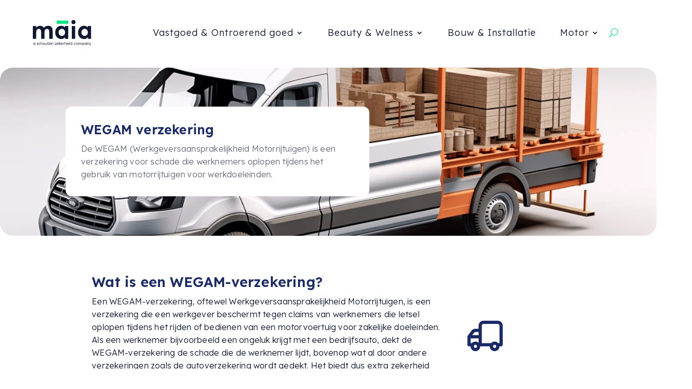

--- FILE ---
content_type: text/html; charset=UTF-8
request_url: https://blog.maia.insure/verzekeringen/wegam-verzekering/
body_size: 21704
content:
<!DOCTYPE html>
<html lang="en" prefix="og: https://ogp.me/ns#">
<head>
<meta charset="UTF-8"/>
<meta http-equiv="X-UA-Compatible" content="IE=edge">
<link rel="pingback" href="https://blog.maia.insure/xmlrpc.php"/>
<title>WEGAM verzekering - Māia Insurance</title>
<meta name="description" content="WEGAM verzekering: optimale dekking bij schade met motorrijtuigen tijdens werkzaamheden. Ontdek meer!"/>
<meta name="robots" content="follow, index, max-snippet:-1, max-video-preview:-1, max-image-preview:large"/>
<link rel="canonical" href="https://blog.maia.insure/verzekeringen/wegam-verzekering/"/>
<meta property="og:locale" content="en_US"/>
<meta property="og:type" content="article"/>
<meta property="og:title" content="WEGAM verzekering - Māia Insurance"/>
<meta property="og:description" content="WEGAM verzekering: optimale dekking bij schade met motorrijtuigen tijdens werkzaamheden. Ontdek meer!"/>
<meta property="og:url" content="https://blog.maia.insure/verzekeringen/wegam-verzekering/"/>
<meta property="og:site_name" content="Maia Insurance"/>
<meta property="article:publisher" content="https://www.facebook.com/profile.php?id=100078916690335"/>
<meta property="og:updated_time" content="2023-07-25T11:32:29+00:00"/>
<meta property="og:image" content="https://blog.maia.insure/wp-content/uploads/2023/07/Werkbus.png"/>
<meta property="og:image:secure_url" content="https://blog.maia.insure/wp-content/uploads/2023/07/Werkbus.png"/>
<meta property="og:image:width" content="1456"/>
<meta property="og:image:height" content="816"/>
<meta property="og:image:alt" content="WEGAM verzekering"/>
<meta property="og:image:type" content="image/png"/>
<meta property="article:published_time" content="2023-07-25T11:30:27+00:00"/>
<meta property="article:modified_time" content="2023-07-25T11:32:29+00:00"/>
<meta name="twitter:card" content="summary_large_image"/>
<meta name="twitter:title" content="WEGAM verzekering - Māia Insurance"/>
<meta name="twitter:description" content="WEGAM verzekering: optimale dekking bij schade met motorrijtuigen tijdens werkzaamheden. Ontdek meer!"/>
<meta name="twitter:site" content="@maiainsurance"/>
<meta name="twitter:creator" content="@maiainsurance"/>
<meta name="twitter:image" content="https://blog.maia.insure/wp-content/uploads/2023/07/Werkbus.png"/>
<meta name="twitter:label1" content="Written by"/>
<meta name="twitter:data1" content="Camiel Bos"/>
<meta name="twitter:label2" content="Time to read"/>
<meta name="twitter:data2" content="15 minutes"/>
<script type="application/ld+json" class="rank-math-schema-pro">{"@context":"https://schema.org","@graph":[{"@type":"Place","@id":"https://blog.maia.insure/#place","address":{"@type":"PostalAddress","streetAddress":"Stationsplein 45","addressLocality":"Rotterdam","addressRegion":"Zuid Holland","postalCode":"3013AK","addressCountry":"Nederland"}},{"@type":["InsuranceAgency","Organization"],"@id":"https://blog.maia.insure/#organization","name":"Maia Insurance","url":"https://blog.maia.insure","sameAs":["https://www.facebook.com/profile.php?id=100078916690335","https://twitter.com/maiainsurance"],"email":"info@maia.insure","address":{"@type":"PostalAddress","streetAddress":"Stationsplein 45","addressLocality":"Rotterdam","addressRegion":"Zuid Holland","postalCode":"3013AK","addressCountry":"Nederland"},"logo":{"@type":"ImageObject","@id":"https://blog.maia.insure/#logo","url":"https://blog.maia.insure/wp-content/uploads/2023/07/Logo_Schouten.svg","contentUrl":"https://blog.maia.insure/wp-content/uploads/2023/07/Logo_Schouten.svg","caption":"Maia Insurance","inLanguage":"en","width":"398","height":"174"},"openingHours":["Monday,Tuesday,Wednesday,Thursday,Friday 09:00-17:00"],"location":{"@id":"https://blog.maia.insure/#place"},"image":{"@id":"https://blog.maia.insure/#logo"},"telephone":"+31104433 422."},{"@type":"WebSite","@id":"https://blog.maia.insure/#website","url":"https://blog.maia.insure","name":"Maia Insurance","alternateName":"Maia","publisher":{"@id":"https://blog.maia.insure/#organization"},"inLanguage":"en"},{"@type":"ImageObject","@id":"https://blog.maia.insure/wp-content/uploads/2023/07/Werkbus.png","url":"https://blog.maia.insure/wp-content/uploads/2023/07/Werkbus.png","width":"1456","height":"816","inLanguage":"en"},{"@type":"BreadcrumbList","@id":"https://blog.maia.insure/verzekeringen/wegam-verzekering/#breadcrumb","itemListElement":[{"@type":"ListItem","position":"1","item":{"@id":"https://blog.maia.insure","name":"Home"}},{"@type":"ListItem","position":"2","item":{"@id":"https://blog.maia.insure/verzekeringen/","name":"Verzekeringen"}},{"@type":"ListItem","position":"3","item":{"@id":"https://blog.maia.insure/verzekeringen/wegam-verzekering/","name":"WEGAM verzekering"}}]},{"@type":"WebPage","@id":"https://blog.maia.insure/verzekeringen/wegam-verzekering/#webpage","url":"https://blog.maia.insure/verzekeringen/wegam-verzekering/","name":"WEGAM verzekering - M\u0101ia Insurance","datePublished":"2023-07-25T11:30:27+00:00","dateModified":"2023-07-25T11:32:29+00:00","isPartOf":{"@id":"https://blog.maia.insure/#website"},"primaryImageOfPage":{"@id":"https://blog.maia.insure/wp-content/uploads/2023/07/Werkbus.png"},"inLanguage":"en","breadcrumb":{"@id":"https://blog.maia.insure/verzekeringen/wegam-verzekering/#breadcrumb"}},{"@type":"Person","@id":"https://blog.maia.insure/author/admin/","name":"Camiel Bos","url":"https://blog.maia.insure/author/admin/","image":{"@type":"ImageObject","@id":"https://secure.gravatar.com/avatar/62031d53c836ba8c21f6e9f57394a989?s=96&amp;d=mm&amp;r=g","url":"https://secure.gravatar.com/avatar/62031d53c836ba8c21f6e9f57394a989?s=96&amp;d=mm&amp;r=g","caption":"Camiel Bos","inLanguage":"en"},"sameAs":["https://www.camielbos.nl/","https://www.linkedin.com/in/camiel-bos/"],"worksFor":{"@id":"https://blog.maia.insure/#organization"}},{"@type":"Article","headline":"WEGAM verzekering - M\u0101ia Insurance","keywords":"WEGAM verzekering,WEGAM,Werkgeversaansprakelijkheid Motorrijtuigen","datePublished":"2023-07-25T11:30:27+00:00","dateModified":"2023-07-25T11:32:29+00:00","author":{"@id":"https://blog.maia.insure/author/admin/","name":"Camiel Bos"},"publisher":{"@id":"https://blog.maia.insure/#organization"},"description":"WEGAM verzekering: optimale dekking bij schade met motorrijtuigen tijdens werkzaamheden. Ontdek meer!","name":"WEGAM verzekering - M\u0101ia Insurance","@id":"https://blog.maia.insure/verzekeringen/wegam-verzekering/#richSnippet","isPartOf":{"@id":"https://blog.maia.insure/verzekeringen/wegam-verzekering/#webpage"},"image":{"@id":"https://blog.maia.insure/wp-content/uploads/2023/07/Werkbus.png"},"inLanguage":"en","mainEntityOfPage":{"@id":"https://blog.maia.insure/verzekeringen/wegam-verzekering/#webpage"}}]}</script>
<link rel='dns-prefetch' href='//fonts.googleapis.com'/>
<link rel="alternate" type="application/rss+xml" title="Māia Insurance &raquo; Feed" href="https://blog.maia.insure/feed/"/>
<link rel="alternate" type="application/rss+xml" title="Māia Insurance &raquo; Comments Feed" href="https://blog.maia.insure/comments/feed/"/>
<meta content="Pro Press v.Versie 4.8" name="generator"/><style id='wp-block-library-theme-inline-css'>.wp-block-audio :where(figcaption){color:#555;font-size:13px;text-align:center}.is-dark-theme .wp-block-audio :where(figcaption){color:#ffffffa6}.wp-block-audio{margin:0 0 1em}.wp-block-code{border:1px solid #ccc;border-radius:4px;font-family:Menlo,Consolas,monaco,monospace;padding:.8em 1em}.wp-block-embed :where(figcaption){color:#555;font-size:13px;text-align:center}.is-dark-theme .wp-block-embed :where(figcaption){color:#ffffffa6}.wp-block-embed{margin:0 0 1em}.blocks-gallery-caption{color:#555;font-size:13px;text-align:center}.is-dark-theme .blocks-gallery-caption{color:#ffffffa6}:root :where(.wp-block-image figcaption){color:#555;font-size:13px;text-align:center}.is-dark-theme :root :where(.wp-block-image figcaption){color:#ffffffa6}.wp-block-image{margin:0 0 1em}.wp-block-pullquote{border-bottom:4px solid;border-top:4px solid;color:currentColor;margin-bottom:1.75em}.wp-block-pullquote cite,.wp-block-pullquote footer,.wp-block-pullquote__citation{color:currentColor;font-size:.8125em;font-style:normal;text-transform:uppercase}.wp-block-quote{border-left:.25em solid;margin:0 0 1.75em;padding-left:1em}.wp-block-quote cite,.wp-block-quote footer{color:currentColor;font-size:.8125em;font-style:normal;position:relative}.wp-block-quote:where(.has-text-align-right){border-left:none;border-right:.25em solid;padding-left:0;padding-right:1em}.wp-block-quote:where(.has-text-align-center){border:none;padding-left:0}.wp-block-quote.is-large,.wp-block-quote.is-style-large,.wp-block-quote:where(.is-style-plain){border:none}.wp-block-search .wp-block-search__label{font-weight:700}.wp-block-search__button{border:1px solid #ccc;padding:.375em .625em}:where(.wp-block-group.has-background){padding:1.25em 2.375em}.wp-block-separator.has-css-opacity{opacity:.4}.wp-block-separator{border:none;border-bottom:2px solid;margin-left:auto;margin-right:auto}.wp-block-separator.has-alpha-channel-opacity{opacity:1}.wp-block-separator:not(.is-style-wide):not(.is-style-dots){width:100px}.wp-block-separator.has-background:not(.is-style-dots){border-bottom:none;height:1px}.wp-block-separator.has-background:not(.is-style-wide):not(.is-style-dots){height:2px}.wp-block-table{margin:0 0 1em}.wp-block-table td,.wp-block-table th{word-break:normal}.wp-block-table :where(figcaption){color:#555;font-size:13px;text-align:center}.is-dark-theme .wp-block-table :where(figcaption){color:#ffffffa6}.wp-block-video :where(figcaption){color:#555;font-size:13px;text-align:center}.is-dark-theme .wp-block-video :where(figcaption){color:#ffffffa6}.wp-block-video{margin:0 0 1em}:root :where(.wp-block-template-part.has-background){margin-bottom:0;margin-top:0;padding:1.25em 2.375em}</style>
<style id='global-styles-inline-css'>:root{--wp--preset--aspect-ratio--square:1;--wp--preset--aspect-ratio--4-3:4/3;--wp--preset--aspect-ratio--3-4:3/4;--wp--preset--aspect-ratio--3-2:3/2;--wp--preset--aspect-ratio--2-3:2/3;--wp--preset--aspect-ratio--16-9:16/9;--wp--preset--aspect-ratio--9-16:9/16;--wp--preset--color--black:#000000;--wp--preset--color--cyan-bluish-gray:#abb8c3;--wp--preset--color--white:#ffffff;--wp--preset--color--pale-pink:#f78da7;--wp--preset--color--vivid-red:#cf2e2e;--wp--preset--color--luminous-vivid-orange:#ff6900;--wp--preset--color--luminous-vivid-amber:#fcb900;--wp--preset--color--light-green-cyan:#7bdcb5;--wp--preset--color--vivid-green-cyan:#00d084;--wp--preset--color--pale-cyan-blue:#8ed1fc;--wp--preset--color--vivid-cyan-blue:#0693e3;--wp--preset--color--vivid-purple:#9b51e0;--wp--preset--gradient--vivid-cyan-blue-to-vivid-purple:linear-gradient(135deg,rgba(6,147,227,1) 0%,rgb(155,81,224) 100%);--wp--preset--gradient--light-green-cyan-to-vivid-green-cyan:linear-gradient(135deg,rgb(122,220,180) 0%,rgb(0,208,130) 100%);--wp--preset--gradient--luminous-vivid-amber-to-luminous-vivid-orange:linear-gradient(135deg,rgba(252,185,0,1) 0%,rgba(255,105,0,1) 100%);--wp--preset--gradient--luminous-vivid-orange-to-vivid-red:linear-gradient(135deg,rgba(255,105,0,1) 0%,rgb(207,46,46) 100%);--wp--preset--gradient--very-light-gray-to-cyan-bluish-gray:linear-gradient(135deg,rgb(238,238,238) 0%,rgb(169,184,195) 100%);--wp--preset--gradient--cool-to-warm-spectrum:linear-gradient(135deg,rgb(74,234,220) 0%,rgb(151,120,209) 20%,rgb(207,42,186) 40%,rgb(238,44,130) 60%,rgb(251,105,98) 80%,rgb(254,248,76) 100%);--wp--preset--gradient--blush-light-purple:linear-gradient(135deg,rgb(255,206,236) 0%,rgb(152,150,240) 100%);--wp--preset--gradient--blush-bordeaux:linear-gradient(135deg,rgb(254,205,165) 0%,rgb(254,45,45) 50%,rgb(107,0,62) 100%);--wp--preset--gradient--luminous-dusk:linear-gradient(135deg,rgb(255,203,112) 0%,rgb(199,81,192) 50%,rgb(65,88,208) 100%);--wp--preset--gradient--pale-ocean:linear-gradient(135deg,rgb(255,245,203) 0%,rgb(182,227,212) 50%,rgb(51,167,181) 100%);--wp--preset--gradient--electric-grass:linear-gradient(135deg,rgb(202,248,128) 0%,rgb(113,206,126) 100%);--wp--preset--gradient--midnight:linear-gradient(135deg,rgb(2,3,129) 0%,rgb(40,116,252) 100%);--wp--preset--font-size--small:13px;--wp--preset--font-size--medium:20px;--wp--preset--font-size--large:36px;--wp--preset--font-size--x-large:42px;--wp--preset--spacing--20:0.44rem;--wp--preset--spacing--30:0.67rem;--wp--preset--spacing--40:1rem;--wp--preset--spacing--50:1.5rem;--wp--preset--spacing--60:2.25rem;--wp--preset--spacing--70:3.38rem;--wp--preset--spacing--80:5.06rem;--wp--preset--shadow--natural:6px 6px 9px rgba(0, 0, 0, 0.2);--wp--preset--shadow--deep:12px 12px 50px rgba(0, 0, 0, 0.4);--wp--preset--shadow--sharp:6px 6px 0px rgba(0, 0, 0, 0.2);--wp--preset--shadow--outlined:6px 6px 0px -3px rgba(255, 255, 255, 1), 6px 6px rgba(0, 0, 0, 1);--wp--preset--shadow--crisp:6px 6px 0px rgba(0, 0, 0, 1);}:root{--wp--style--global--content-size:823px;--wp--style--global--wide-size:1080px;}:where(body){margin:0;}.wp-site-blocks > .alignleft{float:left;margin-right:2em;}.wp-site-blocks > .alignright{float:right;margin-left:2em;}.wp-site-blocks > .aligncenter{justify-content:center;margin-left:auto;margin-right:auto;}:where(.is-layout-flex){gap:0.5em;}:where(.is-layout-grid){gap:0.5em;}.is-layout-flow > .alignleft{float:left;margin-inline-start:0;margin-inline-end:2em;}.is-layout-flow > .alignright{float:right;margin-inline-start:2em;margin-inline-end:0;}.is-layout-flow > .aligncenter{margin-left:auto !important;margin-right:auto !important;}.is-layout-constrained > .alignleft{float:left;margin-inline-start:0;margin-inline-end:2em;}.is-layout-constrained > .alignright{float:right;margin-inline-start:2em;margin-inline-end:0;}.is-layout-constrained > .aligncenter{margin-left:auto !important;margin-right:auto !important;}.is-layout-constrained > :where(:not(.alignleft):not(.alignright):not(.alignfull)){max-width:var(--wp--style--global--content-size);margin-left:auto !important;margin-right:auto !important;}.is-layout-constrained > .alignwide{max-width:var(--wp--style--global--wide-size);}body .is-layout-flex{display:flex;}.is-layout-flex{flex-wrap:wrap;align-items:center;}.is-layout-flex > :is(*, div){margin:0;}body .is-layout-grid{display:grid;}.is-layout-grid > :is(*, div){margin:0;}body{padding-top:0px;padding-right:0px;padding-bottom:0px;padding-left:0px;}:root :where(.wp-element-button, .wp-block-button__link){background-color:#32373c;border-width:0;color:#fff;font-family:inherit;font-size:inherit;line-height:inherit;padding:calc(0.667em + 2px) calc(1.333em + 2px);text-decoration:none;}.has-black-color{color:var(--wp--preset--color--black) !important;}.has-cyan-bluish-gray-color{color:var(--wp--preset--color--cyan-bluish-gray) !important;}.has-white-color{color:var(--wp--preset--color--white) !important;}.has-pale-pink-color{color:var(--wp--preset--color--pale-pink) !important;}.has-vivid-red-color{color:var(--wp--preset--color--vivid-red) !important;}.has-luminous-vivid-orange-color{color:var(--wp--preset--color--luminous-vivid-orange) !important;}.has-luminous-vivid-amber-color{color:var(--wp--preset--color--luminous-vivid-amber) !important;}.has-light-green-cyan-color{color:var(--wp--preset--color--light-green-cyan) !important;}.has-vivid-green-cyan-color{color:var(--wp--preset--color--vivid-green-cyan) !important;}.has-pale-cyan-blue-color{color:var(--wp--preset--color--pale-cyan-blue) !important;}.has-vivid-cyan-blue-color{color:var(--wp--preset--color--vivid-cyan-blue) !important;}.has-vivid-purple-color{color:var(--wp--preset--color--vivid-purple) !important;}.has-black-background-color{background-color:var(--wp--preset--color--black) !important;}.has-cyan-bluish-gray-background-color{background-color:var(--wp--preset--color--cyan-bluish-gray) !important;}.has-white-background-color{background-color:var(--wp--preset--color--white) !important;}.has-pale-pink-background-color{background-color:var(--wp--preset--color--pale-pink) !important;}.has-vivid-red-background-color{background-color:var(--wp--preset--color--vivid-red) !important;}.has-luminous-vivid-orange-background-color{background-color:var(--wp--preset--color--luminous-vivid-orange) !important;}.has-luminous-vivid-amber-background-color{background-color:var(--wp--preset--color--luminous-vivid-amber) !important;}.has-light-green-cyan-background-color{background-color:var(--wp--preset--color--light-green-cyan) !important;}.has-vivid-green-cyan-background-color{background-color:var(--wp--preset--color--vivid-green-cyan) !important;}.has-pale-cyan-blue-background-color{background-color:var(--wp--preset--color--pale-cyan-blue) !important;}.has-vivid-cyan-blue-background-color{background-color:var(--wp--preset--color--vivid-cyan-blue) !important;}.has-vivid-purple-background-color{background-color:var(--wp--preset--color--vivid-purple) !important;}.has-black-border-color{border-color:var(--wp--preset--color--black) !important;}.has-cyan-bluish-gray-border-color{border-color:var(--wp--preset--color--cyan-bluish-gray) !important;}.has-white-border-color{border-color:var(--wp--preset--color--white) !important;}.has-pale-pink-border-color{border-color:var(--wp--preset--color--pale-pink) !important;}.has-vivid-red-border-color{border-color:var(--wp--preset--color--vivid-red) !important;}.has-luminous-vivid-orange-border-color{border-color:var(--wp--preset--color--luminous-vivid-orange) !important;}.has-luminous-vivid-amber-border-color{border-color:var(--wp--preset--color--luminous-vivid-amber) !important;}.has-light-green-cyan-border-color{border-color:var(--wp--preset--color--light-green-cyan) !important;}.has-vivid-green-cyan-border-color{border-color:var(--wp--preset--color--vivid-green-cyan) !important;}.has-pale-cyan-blue-border-color{border-color:var(--wp--preset--color--pale-cyan-blue) !important;}.has-vivid-cyan-blue-border-color{border-color:var(--wp--preset--color--vivid-cyan-blue) !important;}.has-vivid-purple-border-color{border-color:var(--wp--preset--color--vivid-purple) !important;}.has-vivid-cyan-blue-to-vivid-purple-gradient-background{background:var(--wp--preset--gradient--vivid-cyan-blue-to-vivid-purple) !important;}.has-light-green-cyan-to-vivid-green-cyan-gradient-background{background:var(--wp--preset--gradient--light-green-cyan-to-vivid-green-cyan) !important;}.has-luminous-vivid-amber-to-luminous-vivid-orange-gradient-background{background:var(--wp--preset--gradient--luminous-vivid-amber-to-luminous-vivid-orange) !important;}.has-luminous-vivid-orange-to-vivid-red-gradient-background{background:var(--wp--preset--gradient--luminous-vivid-orange-to-vivid-red) !important;}.has-very-light-gray-to-cyan-bluish-gray-gradient-background{background:var(--wp--preset--gradient--very-light-gray-to-cyan-bluish-gray) !important;}.has-cool-to-warm-spectrum-gradient-background{background:var(--wp--preset--gradient--cool-to-warm-spectrum) !important;}.has-blush-light-purple-gradient-background{background:var(--wp--preset--gradient--blush-light-purple) !important;}.has-blush-bordeaux-gradient-background{background:var(--wp--preset--gradient--blush-bordeaux) !important;}.has-luminous-dusk-gradient-background{background:var(--wp--preset--gradient--luminous-dusk) !important;}.has-pale-ocean-gradient-background{background:var(--wp--preset--gradient--pale-ocean) !important;}.has-electric-grass-gradient-background{background:var(--wp--preset--gradient--electric-grass) !important;}.has-midnight-gradient-background{background:var(--wp--preset--gradient--midnight) !important;}.has-small-font-size{font-size:var(--wp--preset--font-size--small) !important;}.has-medium-font-size{font-size:var(--wp--preset--font-size--medium) !important;}.has-large-font-size{font-size:var(--wp--preset--font-size--large) !important;}.has-x-large-font-size{font-size:var(--wp--preset--font-size--x-large) !important;}:where(.wp-block-post-template.is-layout-flex){gap:1.25em;}:where(.wp-block-post-template.is-layout-grid){gap:1.25em;}:where(.wp-block-columns.is-layout-flex){gap:2em;}:where(.wp-block-columns.is-layout-grid){gap:2em;}:root :where(.wp-block-pullquote){font-size:1.5em;line-height:1.6;}</style>
<link rel="stylesheet" type="text/css" href="//blog.maia.insure/wp-content/cache/wpfc-minified/8x4t584q/5qcuc.css" media="all"/>
<link rel="https://api.w.org/" href="https://blog.maia.insure/wp-json/"/><link rel="EditURI" type="application/rsd+xml" title="RSD" href="https://blog.maia.insure/xmlrpc.php?rsd"/>
<link rel='shortlink' href='https://blog.maia.insure/?p=36613'/>
<link rel="alternate" title="oEmbed (JSON)" type="application/json+oembed" href="https://blog.maia.insure/wp-json/oembed/1.0/embed?url=https%3A%2F%2Fblog.maia.insure%2Fverzekeringen%2Fwegam-verzekering%2F"/>
<link rel="alternate" title="oEmbed (XML)" type="text/xml+oembed" href="https://blog.maia.insure/wp-json/oembed/1.0/embed?url=https%3A%2F%2Fblog.maia.insure%2Fverzekeringen%2Fwegam-verzekering%2F&#038;format=xml"/>
<style>.col-desk-1>:not(.no-results-layout){display:-ms-grid;-ms-grid-columns:1fr}.col-desk-2>:not(.no-results-layout){display:-ms-grid;-ms-grid-columns:1fr 1fr}.col-desk-3>:not(.no-results-layout){display:-ms-grid;-ms-grid-columns:1fr 1fr 1fr}.col-desk-4>:not(.no-results-layout){display:-ms-grid;-ms-grid-columns:1fr 1fr 1fr 1fr}.col-desk-5>:not(.no-results-layout){display:-ms-grid;-ms-grid-columns:1fr 1fr 1fr 1fr 1fr}.col-desk-6>:not(.no-results-layout){display:-ms-grid;-ms-grid-columns:1fr 1fr 1fr 1fr 1fr 1fr}@media(max-width:980px){body .col-mob-1>:not(.no-results-layout){display:-ms-grid;-ms-grid-columns:1fr}body .col-mob-2>:not(.no-results-layout){display:-ms-grid;-ms-grid-columns:1fr 1fr}}@media screen and (-ms-high-contrast:active),(-ms-high-contrast:none){.et_pb_gutters4 .dmach-grid-sizes>:not(.no-results-layout)>div{margin-left:8%!important;margin-right:8%!important}.et_pb_gutters3 .dmach-grid-sizes>:not(.no-results-layout)>div{margin-left:5.5%!important;margin-right:5.5%!important}.et_pb_gutters2 .dmach-grid-sizes>:not(.no-results-layout)>div{margin-left:3%!important;margin-right:3%!important}.et_pb_gutters1 .dmach-grid-sizes>:not(.no-results-layout)>div{margin-left:0!important;margin-right:0!important}}</style>
<meta name="viewport" content="width=device-width, initial-scale=1.0, maximum-scale=1.0, user-scalable=0"/><meta name="robots" content="max-image-preview:standard">
<meta name="google-site-verification" content="MZynSn_9jaHaLfoI1aN2NisA0MF-hgZzMot754SqbEY">
<script data-wpfc-render="false">(function(){let events=["mouseover", "mousemove", "wheel", "scroll", "touchstart", "touchmove"];let fired=false;events.forEach(function(event){window.addEventListener(event, function(){if(fired===false){fired=true;(function(w,d,s,l,i){w[l]=w[l]||[];w[l].push({'gtm.start':
new Date().getTime(),event:'gtm.js'});var f=d.getElementsByTagName(s)[0],
j=d.createElement(s),dl=l!='dataLayer'?'&l='+l:'';j.async=true;j.src=
'https://www.googletagmanager.com/gtm.js?id='+i+dl;f.parentNode.insertBefore(j,f);
})(window,document,'script','dataLayer','GTM-MMW7MMH');}},{once: true});});})();</script>
<link rel="icon" href="https://blog.maia.insure/wp-content/uploads/2023/07/cropped-Favicon-32x32.jpg" sizes="32x32"/>
<link rel="icon" href="https://blog.maia.insure/wp-content/uploads/2023/07/cropped-Favicon-192x192.jpg" sizes="192x192"/>
<link rel="apple-touch-icon" href="https://blog.maia.insure/wp-content/uploads/2023/07/cropped-Favicon-180x180.jpg"/>
<meta name="msapplication-TileImage" content="https://blog.maia.insure/wp-content/uploads/2023/07/cropped-Favicon-270x270.jpg"/>
<style>.o-category a{background-color:#F1F3FE;border-radius:12px;padding:4px 12px 4px 12px;font-family:'Lexend',Helvetica,Arial,Lucida,sans-serif!important;font-size:12px;font-style:normal;font-weight:500;line-height:16px;color:#1A2A66!important}.o-verzekering-card img.dsm_card_carousel_child_img.swiper-lazy.swiper-lazy-loaded{padding:20px}.et_bloom_form_content.et_bloom_1_field.et_bloom_custom_html_form.et_bloom_impression_recorded,.et_bloom_form_content.et_bloom_1_field.et_bloom_custom_html_form{padding:15px 15px 15px 15px!important;border-radius:12px!important}.et_bloom .et_bloom_form_container.et_bloom_rounded input,.et_bloom .et_bloom_form_container.et_bloom_rounded textarea,.et_bloom .et_bloom_form_container.et_bloom_rounded .et_bloom_form_content #mc_embed_signup .button,.et_bloom .et_bloom_form_container.et_bloom_rounded button{font-family:'Lexend',Helvetica,Arial,Lucida,sans-serif!important}input#omnisend-form-64e30bd6ac2f80194fa9eab5-field-container-62a3147776d81914aa87ed98-emailField-input{font-weight:300;font-family:'Lexend',Helvetica,Arial,Lucida,sans-serif!important;background:white!important}button#omnisend-form-64e30bd6ac2f80194fa9eab5-action-627932485028ebd8c6660c51{}.et_bloom .et_bloom_form_content button{text-transform:none!important;font-size:18px!important;font-weight:400!important;font-family:'Lexend',Helvetica,Arial,Lucida,sans-serif!important;padding-top:14px!important;padding-bottom:14px!important}div#omnisend-form-64e30bd6ac2f80194fa9eab5-field-62a3147776d81914aa87ed98{padding:12px}.omnisend-mobile-container.omnisend-form-64e30bd6ac2f80194fa9eab5-column-6374ec98142fd3456c0fb310{padding:12px!important}blockquote{background-color:#eef2f6;padding:25px;color:#192a66;font-style:italic}.et_bloom_form_container_wrapper.clearfix{background:white}body p a{font-weight:400;color:#1a2a66;text-decoration:underline}body .o-footer p a{text-decoration:none}input#omnisend-form-64e30bd6ac2f80194fa9eab5-field-container-62a3147776d81914aa87ed98-emailField-input{border-color:#CED1D4!important;border-width:1px!important;padding-top:18px!important;padding-bottom:18px!important}*{box-sizing:border-box}table{border-spacing:0px;border-collapse:collapse;width:100%;max-width:100%;margin-bottom:15px;background-color:transparent;text-align:left}th{font-weight:bold;border:1px solid #cccccc;padding:8px}td{border:1px solid #cccccc;padding:8px}.et_pb_menu_0_tb_header.et_pb_menu .nav li ul.sub-menu a{margin-left:0px}ul.sub-menu .et-menu-nav li a{margin-left:0px!important}ul.sub-menu a{min-width:fit-content!important}.et_mobile_menu li a:hover,.nav ul li a:hover{background-color:rgba(0,0,0,0)!important;opacity:1!important}strong{font-weight:500}h1,h2,h3,h4,h5,.title{font-weight:600}body,p{font-weight:300;letter-spacing:0.2px}.o-quote body,.o-quote p{font-weight:600;line-height:1.4em}a.et_pb_button{font-weight:400}.dsm-social-share-button-inner-wrapper{filter:drop-shadow(0px 4px 20px rgba(0,30,70,0.08)) drop-shadow(0px 2px 4px rgba(0,30,70,0.04))}.et_button_custom_icon .et_pb_button:after,.et_button_custom_icon.woocommerce a.button.alt:after,.et_button_custom_icon.woocommerce-page a.button.alt:after,.et_button_custom_icon.woocommerce button.button.alt:after,.et_button_custom_icon.woocommerce-page button.button.alt:after,.et_button_custom_icon.woocommerce input.button.alt:after,.et_button_custom_icon.woocommerce-page input.button.alt:after,.et_button_custom_icon.woocommerce #respond input#submit.alt:after,.et_button_custom_icon.woocommerce-page #respond input#submit.alt:after,.et_button_custom_icon.woocommerce #content input.button.alt:after,.et_button_custom_icon.woocommerce-page #content input.button.alt:after,.et_button_custom_icon.woocommerce a.button:after,.et_button_custom_icon.woocommerce-page a.button:after,.et_button_custom_icon.woocommerce button.button:after,.et_button_custom_icon.woocommerce-page button.button:after,.et_button_custom_icon.woocommerce input.button:after,.et_button_custom_icon.woocommerce-page input.button:after,.et_button_custom_icon.woocommerce #respond input#submit:after,.et_button_custom_icon.woocommerce-page #respond input#submit:after,.et_button_custom_icon.woocommerce #content input.button:after,.et_button_custom_icon.woocommerce-page #content input.button:after{line-height:1.9em!important}.et_pb_scroll_top.et-pb-icon{display:none;position:fixed;z-index:99999;right:0;bottom:125px;padding:5px;-webkit-border-top-left-radius:0px;-moz-border-radius-topleft:0px;border-top-left-radius:0px;-webkit-border-bottom-left-radius:0px;-moz-border-radius-bottomleft:0px;border-bottom-left-radius:0px;color:#fff;background:#101730;font-size:40px;text-align:center;text-decoration:none;cursor:pointer}@media all and (min-width:768px) and (max-width:980px){}@media all and (min-width:981px) and (max-width:1405px){}@media all and (max-width:768px){th{font-size:15px}td{font-size:13px;line-height:1.2em}}@media all and (min-width:981px) and (max-width:1100px){}.o-custom-menu .et_pb_row>.et_pb_menu__logo-wrap .et_pb_menu__logo img{max-height:90px;margin-top:10px;margin-bottom:10px}@media(max-width:980px){.et_non_fixed_nav.et_transparent_nav #main-header,.et_non_fixed_nav.et_transparent_nav #top-header,.et_fixed_nav #main-header,.et_fixed_nav #top-header{position:fixed}.et_mobile_menu{overflow:scroll!important;max-height:83vh}}.dsm-badges{display:inline-block;margin-top:-8px!important;font-size:45%!important}@media(max-width:980px){.et_pb_menu .et_mobile_menu{top:135%!important}.et_pb_menu .et_pb_menu__search-input{width:100%!important}.et_mobile_menu .menu-item-has-children>a{font-weight:400!important;background-color:rgba(0,0,0,0.0)!important}.et_mobile_menu li a{border-bottom:0px solid rgba(0,0,0,.03)!important}.et_mobile_menu{box-shadow:0 2px 5px rgba(0,0,0,0)!important;-moz-box-shadow:0 2px 5px rgba(0,0,0,0)!important;-webkit-box-shadow:0 2px 5px rgba(0,0,0,0)!important}}button.et_pb_menu__icon.et_pb_menu__search-button{margin-left:20px!important}.et_pb_menu .et_pb_menu__search-input{border:0;width:35%;color:#192a66;background:#f1f3ff;padding:10px;border-radius:5px;font-weight:300}table{width:100%;border-collapse:collapse;border:2px solid #1a2a66!important;border-radius:12px!important;background-color:#161b2a;color:#161b2a}th,td{padding:12px;text-align:left;border-bottom:0px solid #1a2a66!important;border-top:0px solid #fff!important;border-right:0px solid #1a2a66!important;border-left:1px solid #1a2a66!important}th{background-color:#1a2a66;color:white!important}tbody tr:nth-child(even){background-color:#f1f3fe}tbody tr:nth-child(odd){background-color:#fff}tbody tr:hover{}.et-l.et-l--post .et_pb_section{padding-top:0px}.et-l.et-l--post div.et_pb_row{width:100%}</style><style id="et-divi-customizer-cpt-global-cached-inline-styles">body,.et-db #et-boc .et-l .et_pb_column_1_2 .et_quote_content blockquote cite,.et-db #et-boc .et-l .et_pb_column_1_2 .et_link_content a.et_link_main_url,.et-db #et-boc .et-l .et_pb_column_1_3 .et_quote_content blockquote cite,.et-db #et-boc .et-l .et_pb_column_3_8 .et_quote_content blockquote cite,.et-db #et-boc .et-l .et_pb_column_1_4 .et_quote_content blockquote cite,.et-db #et-boc .et-l .et_pb_blog_grid .et_quote_content blockquote cite,.et-db #et-boc .et-l .et_pb_column_1_3 .et_link_content a.et_link_main_url,.et-db #et-boc .et-l .et_pb_column_3_8 .et_link_content a.et_link_main_url,.et-db #et-boc .et-l .et_pb_column_1_4 .et_link_content a.et_link_main_url,.et-db #et-boc .et-l .et_pb_blog_grid .et_link_content a.et_link_main_url,body.et-db #et-boc .et-l .et_pb_bg_layout_light .et_pb_post p,body.et-db #et-boc .et-l .et_pb_bg_layout_dark .et_pb_post p{font-size:16px}.et-db #et-boc .et-l .et_pb_slide_content,.et-db #et-boc .et-l .et_pb_best_value{font-size:18px}body{color:#101730}h1,.et-db #et-boc .et-l h1,h2,.et-db #et-boc .et-l h2,h3,.et-db #et-boc .et-l h3,h4,.et-db #et-boc .et-l h4,h5,.et-db #et-boc .et-l h5,h6,.et-db #et-boc .et-l h6{color:#1a2a66}body{line-height:1.6em}#et_search_icon:hover,.mobile_menu_bar:before,.mobile_menu_bar:after,.et_toggle_slide_menu:after,.et-social-icon a:hover,.et_pb_sum,.et-db #et-boc .et-l .et_pb_sum,.et-db #et-boc .et-l .et_pb_pricing li a,.et-db #et-boc .et-l .et_pb_pricing_table_button,.et_overlay:before,.et-db #et-boc .et-l .et_overlay:before,.entry-summary p.price ins,.et-db #et-boc .et-l .entry-summary p.price ins,.et-db #et-boc .et-l .et_pb_member_social_links a:hover,.et_pb_widget li a:hover,.et-db #et-boc .et-l .et_pb_widget li a:hover,.et-db #et-boc .et-l .et_pb_filterable_portfolio .et_pb_portfolio_filters li a.active,.et-db #et-boc .et-l .et_pb_filterable_portfolio .et_pb_portofolio_pagination ul li a.active,.et-db #et-boc .et-l .et_pb_gallery .et_pb_gallery_pagination ul li a.active,.wp-pagenavi span.current,.wp-pagenavi a:hover,.nav-single a,.et-db #et-boc .et-l .nav-single a,.tagged_as a,.et-db #et-boc .et-l .tagged_as a,.posted_in a,.et-db #et-boc .et-l .posted_in a{color:#00e57e}.et-db #et-boc .et-l .et_pb_contact_submit,.et-db #et-boc .et-l .et_password_protected_form .et_submit_button,.et-db #et-boc .et-l .et_pb_bg_layout_light .et_pb_newsletter_button,.et-db #et-boc .et-l .comment-reply-link,.et-db .form-submit #et-boc .et-l .et_pb_button,.et-db #et-boc .et-l .et_pb_bg_layout_light .et_pb_promo_button,.et-db #et-boc .et-l .et_pb_bg_layout_light .et_pb_more_button,.et-db #et-boc .et-l .et_pb_contact p input[type="checkbox"]:checked+label i:before,.et-db #et-boc .et-l .et_pb_bg_layout_light.et_pb_module.et_pb_button{color:#00e57e}.footer-widget h4,.et-db #et-boc .et-l .footer-widget h4{color:#00e57e}.et-search-form,.et-db #et-boc .et-l .et-search-form,.nav li ul,.et-db #et-boc .et-l .nav li ul,.et_mobile_menu,.et-db #et-boc .et-l .et_mobile_menu,.footer-widget li:before,.et-db #et-boc .et-l .footer-widget li:before,.et-db #et-boc .et-l .et_pb_pricing li:before,blockquote,.et-db #et-boc .et-l blockquote{border-color:#00e57e}.et-db #et-boc .et-l .et_pb_counter_amount,.et-db #et-boc .et-l .et_pb_featured_table .et_pb_pricing_heading,.et_quote_content,.et-db #et-boc .et-l .et_quote_content,.et_link_content,.et-db #et-boc .et-l .et_link_content,.et_audio_content,.et-db #et-boc .et-l .et_audio_content,.et-db #et-boc .et-l .et_pb_post_slider.et_pb_bg_layout_dark,.et_slide_in_menu_container,.et-db #et-boc .et-l .et_slide_in_menu_container,.et-db #et-boc .et-l .et_pb_contact p input[type="radio"]:checked+label i:before{background-color:#00e57e}a,.et-db #et-boc .et-l a{color:#265cd9}.nav li ul,.et-db #et-boc .et-l .nav li ul{border-color:#c01d70}.et_secondary_nav_enabled #page-container #top-header{background-color:#c01d70!important}#et-secondary-nav li ul{background-color:#c01d70}.et_header_style_centered .mobile_nav .select_page,.et_header_style_split .mobile_nav .select_page,.et_nav_text_color_light #top-menu>li>a,.et_nav_text_color_dark #top-menu>li>a,#top-menu a,.et_mobile_menu li a,.et-db #et-boc .et-l .et_mobile_menu li a,.et_nav_text_color_light .et_mobile_menu li a,.et-db #et-boc .et-l .et_nav_text_color_light .et_mobile_menu li a,.et_nav_text_color_dark .et_mobile_menu li a,.et-db #et-boc .et-l .et_nav_text_color_dark .et_mobile_menu li a,#et_search_icon:before,.et_search_form_container input,span.et_close_search_field:after,#et-top-navigation .et-cart-info{color:#8a8785}.et_search_form_container input::-moz-placeholder{color:#8a8785}.et_search_form_container input::-webkit-input-placeholder{color:#8a8785}.et_search_form_container input:-ms-input-placeholder{color:#8a8785}#main-header .nav li ul a{color:#000000}#top-menu li a{font-size:18px}body.et_vertical_nav .container.et_search_form_container .et-search-form input{font-size:18px!important}#top-menu li a,.et_search_form_container input{font-weight:bold;font-style:normal;text-transform:uppercase;text-decoration:none}.et_search_form_container input::-moz-placeholder{font-weight:bold;font-style:normal;text-transform:uppercase;text-decoration:none}.et_search_form_container input::-webkit-input-placeholder{font-weight:bold;font-style:normal;text-transform:uppercase;text-decoration:none}.et_search_form_container input:-ms-input-placeholder{font-weight:bold;font-style:normal;text-transform:uppercase;text-decoration:none}#top-menu li.current-menu-ancestor>a,#top-menu li.current-menu-item>a,#top-menu li.current_page_item>a{color:#c01d70}#main-footer .footer-widget h4,#main-footer .widget_block h1,#main-footer .widget_block h2,#main-footer .widget_block h3,#main-footer .widget_block h4,#main-footer .widget_block h5,#main-footer .widget_block h6{color:#c01d70}.footer-widget li:before{border-color:#c01d70}.footer-widget,.footer-widget li,.footer-widget li a,#footer-info{font-size:18px}.footer-widget .et_pb_widget div,.footer-widget .et_pb_widget ul,.footer-widget .et_pb_widget ol,.footer-widget .et_pb_widget label{line-height:1.7em}#footer-widgets .footer-widget li:before{top:12.3px}#et-footer-nav .bottom-nav li.current-menu-item a{color:#c01d70}#footer-bottom{background-color:#8a8785}#footer-info,#footer-info a{color:#ffffff}body .et_pb_button,body.et-db #et-boc .et-l .et_pb_button{font-size:18px;background-color:#1a2a66;border-width:0px!important;border-radius:6px}body.et_pb_button_helper_class .et_pb_button,body.et_pb_button_helper_class.et-db #et-boc .et-l .et_pb_button,body.et_pb_button_helper_class .et_pb_module.et_pb_button,body.et_pb_button_helper_class.et-db #et-boc .et-l .et_pb_module.et_pb_button{color:#ffffff}body .et_pb_button:after,body.et-db #et-boc .et-l .et_pb_button:after{font-size:28.8px}body .et_pb_bg_layout_light.et_pb_button:hover,body.et-db #et-boc .et-l .et_pb_bg_layout_light.et_pb_button:hover,body .et_pb_bg_layout_light .et_pb_button:hover,body.et-db #et-boc .et-l .et_pb_bg_layout_light .et_pb_button:hover,body .et_pb_button:hover,body.et-db #et-boc .et-l .et_pb_button:hover{color:#ffffff!important;background-color:#1c0042;border-radius:6px}h1,.et-db #et-boc .et-l h1,h2,.et-db #et-boc .et-l h2,h3,.et-db #et-boc .et-l h3,h4,.et-db #et-boc .et-l h4,h5,.et-db #et-boc .et-l h5,h6,.et-db #et-boc .et-l h6,.et_quote_content blockquote p,.et-db #et-boc .et-l .et_quote_content blockquote p,.et-db #et-boc .et-l .et_pb_slide_description .et_pb_slide_title{line-height:1.2em}@media only screen and (min-width:981px){#main-footer .footer-widget h4,#main-footer .widget_block h1,#main-footer .widget_block h2,#main-footer .widget_block h3,#main-footer .widget_block h4,#main-footer .widget_block h5,#main-footer .widget_block h6{font-size:21px}.et_header_style_left #et-top-navigation,.et_header_style_split #et-top-navigation{padding:50px 0 0 0}.et_header_style_left #et-top-navigation nav>ul>li>a,.et_header_style_split #et-top-navigation nav>ul>li>a{padding-bottom:50px}.et_header_style_split .centered-inline-logo-wrap{width:100px;margin:-100px 0}.et_header_style_split .centered-inline-logo-wrap #logo{max-height:100px}.et_pb_svg_logo.et_header_style_split .centered-inline-logo-wrap #logo{height:100px}.et_header_style_centered #top-menu>li>a{padding-bottom:18px}.et_header_style_slide #et-top-navigation,.et_header_style_fullscreen #et-top-navigation{padding:41px 0 41px 0!important}.et_header_style_centered #main-header .logo_container{height:100px}#logo{max-height:70%}.et_pb_svg_logo #logo{height:70%}.et_header_style_centered.et_hide_primary_logo #main-header:not(.et-fixed-header) .logo_container,.et_header_style_centered.et_hide_fixed_logo #main-header.et-fixed-header .logo_container{height:18px}.et-fixed-header #top-menu a,.et-fixed-header #et_search_icon:before,.et-fixed-header #et_top_search .et-search-form input,.et-fixed-header .et_search_form_container input,.et-fixed-header .et_close_search_field:after,.et-fixed-header #et-top-navigation .et-cart-info{color:#8a8785!important}.et-fixed-header .et_search_form_container input::-moz-placeholder{color:#8a8785!important}.et-fixed-header .et_search_form_container input::-webkit-input-placeholder{color:#8a8785!important}.et-fixed-header .et_search_form_container input:-ms-input-placeholder{color:#8a8785!important}.et-fixed-header #top-menu li.current-menu-ancestor>a,.et-fixed-header #top-menu li.current-menu-item>a,.et-fixed-header #top-menu li.current_page_item>a{color:#c01d70!important}}@media only screen and (min-width:1350px){.et-db #et-boc .et-l .et_pb_row{padding:27px 0}.et-db #et-boc .et-l .et_pb_section{padding:54px 0}.single.et_pb_pagebuilder_layout.et_full_width_page .et_post_meta_wrapper{padding-top:81px}.et-db #et-boc .et-l .et_pb_fullwidth_section{padding:0}}h1,.et-db #et-boc .et-l h1,h1.et_pb_contact_main_title,.et-db #et-boc .et-l h1.et_pb_contact_main_title,.et_pb_title_container h1,.et-db #et-boc .et-l .et_pb_title_container h1{font-size:32px}h2,.et-db #et-boc .et-l h2,.product .related h2,.et-db #et-boc .et-l .product .related h2,.et-db #et-boc .et-l .et_pb_column_1_2 .et_quote_content blockquote p{font-size:27px}h3,.et-db #et-boc .et-l h3{font-size:23px}h4,.et-db #et-boc .et-l h4,.et-db #et-boc .et-l .et_pb_circle_counter h3,.et-db #et-boc .et-l .et_pb_number_counter h3,.et-db #et-boc .et-l .et_pb_column_1_3 .et_pb_post h2,.et-db #et-boc .et-l .et_pb_column_1_4 .et_pb_post h2,.et-db #et-boc .et-l .et_pb_blog_grid h2,.et-db #et-boc .et-l .et_pb_column_1_3 .et_quote_content blockquote p,.et-db #et-boc .et-l .et_pb_column_3_8 .et_quote_content blockquote p,.et-db #et-boc .et-l .et_pb_column_1_4 .et_quote_content blockquote p,.et-db #et-boc .et-l .et_pb_blog_grid .et_quote_content blockquote p,.et-db #et-boc .et-l .et_pb_column_1_3 .et_link_content h2,.et-db #et-boc .et-l .et_pb_column_3_8 .et_link_content h2,.et-db #et-boc .et-l .et_pb_column_1_4 .et_link_content h2,.et-db #et-boc .et-l .et_pb_blog_grid .et_link_content h2,.et-db #et-boc .et-l .et_pb_column_1_3 .et_audio_content h2,.et-db #et-boc .et-l .et_pb_column_3_8 .et_audio_content h2,.et-db #et-boc .et-l .et_pb_column_1_4 .et_audio_content h2,.et-db #et-boc .et-l .et_pb_blog_grid .et_audio_content h2,.et-db #et-boc .et-l .et_pb_column_3_8 .et_pb_audio_module_content h2,.et-db #et-boc .et-l .et_pb_column_1_3 .et_pb_audio_module_content h2,.et-db #et-boc .et-l .et_pb_gallery_grid .et_pb_gallery_item h3,.et-db #et-boc .et-l .et_pb_portfolio_grid .et_pb_portfolio_item h2,.et-db #et-boc .et-l .et_pb_filterable_portfolio_grid .et_pb_portfolio_item h2{font-size:19px}h5,.et-db #et-boc .et-l h5{font-size:16px}h6,.et-db #et-boc .et-l h6{font-size:15px}.et-db #et-boc .et-l .et_pb_slide_description .et_pb_slide_title{font-size:48px}.et-db #et-boc .et-l .et_pb_gallery_grid .et_pb_gallery_item h3,.et-db #et-boc .et-l .et_pb_portfolio_grid .et_pb_portfolio_item h2,.et-db #et-boc .et-l .et_pb_filterable_portfolio_grid .et_pb_portfolio_item h2,.et-db #et-boc .et-l .et_pb_column_1_4 .et_pb_audio_module_content h2{font-size:16px}@media only screen and (max-width:980px){.et_header_style_centered .mobile_nav .select_page,.et_header_style_split .mobile_nav .select_page,.et_mobile_menu li a,.mobile_menu_bar:before,.et_nav_text_color_light #top-menu>li>a,.et_nav_text_color_dark #top-menu>li>a,#top-menu a,.et_mobile_menu li a,#et_search_icon:before,#et_top_search .et-search-form input,.et_search_form_container input,#et-top-navigation .et-cart-info{color:rgba(0,0,0,0.6)}.et_close_search_field:after{color:rgba(0,0,0,0.6)!important}.et_search_form_container input::-moz-placeholder{color:rgba(0,0,0,0.6)}.et_search_form_container input::-webkit-input-placeholder{color:rgba(0,0,0,0.6)}.et_search_form_container input:-ms-input-placeholder{color:rgba(0,0,0,0.6)}body,.et-db #et-boc .et-l .et_pb_column_1_2 .et_quote_content blockquote cite,.et-db #et-boc .et-l .et_pb_column_1_2 .et_link_content a.et_link_main_url,.et-db #et-boc .et-l .et_pb_column_1_3 .et_quote_content blockquote cite,.et-db #et-boc .et-l .et_pb_column_3_8 .et_quote_content blockquote cite,.et-db #et-boc .et-l .et_pb_column_1_4 .et_quote_content blockquote cite,.et-db #et-boc .et-l .et_pb_blog_grid .et_quote_content blockquote cite,.et-db #et-boc .et-l .et_pb_column_1_3 .et_link_content a.et_link_main_url,.et-db #et-boc .et-l .et_pb_column_3_8 .et_link_content a.et_link_main_url,.et-db #et-boc .et-l .et_pb_column_1_4 .et_link_content a.et_link_main_url,.et-db #et-boc .et-l .et_pb_blog_grid .et_link_content a.et_link_main_url{font-size:18px}.et-db #et-boc .et-l .et_pb_slider.et_pb_module .et_pb_slides .et_pb_slide_content,.et-db #et-boc .et-l .et_pb_best_value{font-size:20px}h1,.et-db #et-boc .et-l h1{font-size:36px}h2,.et-db #et-boc .et-l h2,.product .related h2,.et-db #et-boc .et-l .product .related h2,.et-db #et-boc .et-l .et_pb_column_1_2 .et_quote_content blockquote p{font-size:30px}h3,.et-db #et-boc .et-l h3{font-size:26px}.et-db #et-boc .et-l h4,.et-db #et-boc .et-l .et_pb_circle_counter h3,.et-db #et-boc .et-l .et_pb_number_counter h3,.et-db #et-boc .et-l .et_pb_column_1_3 .et_pb_post h2,.et-db #et-boc .et-l .et_pb_column_1_4 .et_pb_post h2,.et-db #et-boc .et-l .et_pb_blog_grid h2,.et-db #et-boc .et-l .et_pb_column_1_3 .et_quote_content blockquote p,.et-db #et-boc .et-l .et_pb_column_3_8 .et_quote_content blockquote p,.et-db #et-boc .et-l .et_pb_column_1_4 .et_quote_content blockquote p,.et-db #et-boc .et-l .et_pb_blog_grid .et_quote_content blockquote p,.et-db #et-boc .et-l .et_pb_column_1_3 .et_link_content h2,.et-db #et-boc .et-l .et_pb_column_3_8 .et_link_content h2,.et-db #et-boc .et-l .et_pb_column_1_4 .et_link_content h2,.et-db #et-boc .et-l .et_pb_blog_grid .et_link_content h2,.et-db #et-boc .et-l .et_pb_column_1_3 .et_audio_content h2,.et-db #et-boc .et-l .et_pb_column_3_8 .et_audio_content h2,.et-db #et-boc .et-l .et_pb_column_1_4 .et_audio_content h2,.et-db #et-boc .et-l .et_pb_blog_grid .et_audio_content h2,.et-db #et-boc .et-l .et_pb_column_3_8 .et_pb_audio_module_content h2,.et-db #et-boc .et-l .et_pb_column_1_3 .et_pb_audio_module_content h2,.et-db #et-boc .et-l .et_pb_gallery_grid .et_pb_gallery_item h3,.et-db #et-boc .et-l .et_pb_portfolio_grid .et_pb_portfolio_item h2,.et-db #et-boc .et-l .et_pb_filterable_portfolio_grid .et_pb_portfolio_item h2{font-size:21px}.et-db #et-boc .et-l .et_pb_slider.et_pb_module .et_pb_slides .et_pb_slide_description .et_pb_slide_title{font-size:55px}.et-db #et-boc .et-l .et_pb_gallery_grid .et_pb_gallery_item h3,.et-db #et-boc .et-l .et_pb_portfolio_grid .et_pb_portfolio_item h2,.et-db #et-boc .et-l .et_pb_filterable_portfolio_grid .et_pb_portfolio_item h2,.et-db #et-boc .et-l .et_pb_column_1_4 .et_pb_audio_module_content h2{font-size:19px}h5,.et-db #et-boc .et-l h5{font-size:19px}h6,.et-db #et-boc .et-l h6{font-size:16px}}	h1,.et-db #et-boc .et-l h1,h2,.et-db #et-boc .et-l h2,h3,.et-db #et-boc .et-l h3,h4,.et-db #et-boc .et-l h4,h5,.et-db #et-boc .et-l h5,h6,.et-db #et-boc .et-l h6{font-family:'Lexend',Helvetica,Arial,Lucida,sans-serif}body,input,.et-db #et-boc .et-l input,textarea,.et-db #et-boc .et-l textarea,select,.et-db #et-boc .et-l select{font-family:'Lexend',Helvetica,Arial,Lucida,sans-serif}</style>
<script data-wpfc-render="false">var Wpfcll={s:[],osl:0,scroll:false,i:function(){Wpfcll.ss();window.addEventListener('load',function(){let observer=new MutationObserver(mutationRecords=>{Wpfcll.osl=Wpfcll.s.length;Wpfcll.ss();if(Wpfcll.s.length > Wpfcll.osl){Wpfcll.ls(false);}});observer.observe(document.getElementsByTagName("html")[0],{childList:true,attributes:true,subtree:true,attributeFilter:["src"],attributeOldValue:false,characterDataOldValue:false});Wpfcll.ls(true);});window.addEventListener('scroll',function(){Wpfcll.scroll=true;Wpfcll.ls(false);});window.addEventListener('resize',function(){Wpfcll.scroll=true;Wpfcll.ls(false);});window.addEventListener('click',function(){Wpfcll.scroll=true;Wpfcll.ls(false);});},c:function(e,pageload){var w=document.documentElement.clientHeight || body.clientHeight;var n=0;if(pageload){n=0;}else{n=(w > 800) ? 800:200;n=Wpfcll.scroll ? 800:n;}var er=e.getBoundingClientRect();var t=0;var p=e.parentNode ? e.parentNode:false;if(typeof p.getBoundingClientRect=="undefined"){var pr=false;}else{var pr=p.getBoundingClientRect();}if(er.x==0 && er.y==0){for(var i=0;i < 10;i++){if(p){if(pr.x==0 && pr.y==0){if(p.parentNode){p=p.parentNode;}if(typeof p.getBoundingClientRect=="undefined"){pr=false;}else{pr=p.getBoundingClientRect();}}else{t=pr.top;break;}}};}else{t=er.top;}if(w - t+n > 0){return true;}return false;},r:function(e,pageload){var s=this;var oc,ot;try{oc=e.getAttribute("data-wpfc-original-src");ot=e.getAttribute("data-wpfc-original-srcset");originalsizes=e.getAttribute("data-wpfc-original-sizes");if(s.c(e,pageload)){if(oc || ot){if(e.tagName=="DIV" || e.tagName=="A" || e.tagName=="SPAN"){e.style.backgroundImage="url("+oc+")";e.removeAttribute("data-wpfc-original-src");e.removeAttribute("data-wpfc-original-srcset");e.removeAttribute("onload");}else{if(oc){e.setAttribute('src',oc);}if(ot){e.setAttribute('srcset',ot);}if(originalsizes){e.setAttribute('sizes',originalsizes);}if(e.getAttribute("alt") && e.getAttribute("alt")=="blank"){e.removeAttribute("alt");}e.removeAttribute("data-wpfc-original-src");e.removeAttribute("data-wpfc-original-srcset");e.removeAttribute("data-wpfc-original-sizes");e.removeAttribute("onload");if(e.tagName=="IFRAME"){var y="https://www.youtube.com/embed/";if(navigator.userAgent.match(/\sEdge?\/\d/i)){e.setAttribute('src',e.getAttribute("src").replace(/.+\/templates\/youtube\.html\#/,y));}e.onload=function(){if(typeof window.jQuery !="undefined"){if(jQuery.fn.fitVids){jQuery(e).parent().fitVids({customSelector:"iframe[src]"});}}var s=e.getAttribute("src").match(/templates\/youtube\.html\#(.+)/);if(s){try{var i=e.contentDocument || e.contentWindow;if(i.location.href=="about:blank"){e.setAttribute('src',y+s[1]);}}catch(err){e.setAttribute('src',y+s[1]);}}}}}}else{if(e.tagName=="NOSCRIPT"){if(jQuery(e).attr("data-type")=="wpfc"){e.removeAttribute("data-type");jQuery(e).after(jQuery(e).text());}}}}}catch(error){console.log(error);console.log("==>",e);}},ss:function(){var i=Array.prototype.slice.call(document.getElementsByTagName("img"));var f=Array.prototype.slice.call(document.getElementsByTagName("iframe"));var d=Array.prototype.slice.call(document.getElementsByTagName("div"));var a=Array.prototype.slice.call(document.getElementsByTagName("a"));var s=Array.prototype.slice.call(document.getElementsByTagName("span"));var n=Array.prototype.slice.call(document.getElementsByTagName("noscript"));this.s=i.concat(f).concat(d).concat(a).concat(s).concat(n);},ls:function(pageload){var s=this;[].forEach.call(s.s,function(e,index){s.r(e,pageload);});}};document.addEventListener('DOMContentLoaded',function(){wpfci();});function wpfci(){Wpfcll.i();}</script>
</head>
<body class="verzekeringen-template-default single single-verzekeringen postid-36613 single-format-standard et-tb-has-template et-tb-has-header et-tb-has-body et-tb-has-footer et_bloom et_button_icon_visible et_pb_button_helper_class et_cover_background et_pb_gutter et_pb_gutters3 et_pb_pagebuilder_layout et_divi_theme et-db">
<div id="page-container">
<div id="et-boc" class="et-boc">
<header class="et-l et-l--header">
<div class="et_builder_inner_content et_pb_gutters3"><div class="et_pb_section et_pb_section_0_tb_header et_section_regular et_pb_section--with-menu">
<div class="et_pb_row et_pb_row_0_tb_header et_pb_equal_columns et_pb_gutters1 et_pb_row--with-menu">
<div class="et_pb_column et_pb_column_4_4 et_pb_column_0_tb_header et_pb_css_mix_blend_mode_passthrough et-last-child et_pb_column--with-menu">
<div class="et_pb_module et_pb_menu et_pb_menu_0_tb_header et_pb_bg_layout_light et_pb_text_align_right et_dropdown_animation_fade et_pb_menu--with-logo et_pb_menu--style-left_aligned">
<div class="et_pb_menu_inner_container clearfix">
<div class="et_pb_menu__logo-wrap">
<div class="et_pb_menu__logo"> <a href="https://blog.maia.insure/"><img fetchpriority="high" decoding="async" width="398" height="174" src="https://blog.maia.insure/wp-content/uploads/2023/07/Logo_Schouten.svg" alt="Logo Maia Insurance" class="wp-image-36128"/></a></div></div><div class="et_pb_menu__wrap">
<div class="et_pb_menu__menu"> <nav class="et-menu-nav"><ul id="menu-standaardmenu" class="et-menu nav"><li class="et_pb_menu_page_id-38542 menu-item menu-item-type-post_type menu-item-object-page menu-item-has-children menu-item-38554"><a href="https://blog.maia.insure/vastgoed-taxatie/">Vastgoed &#038; Ontroerend goed</a> <ul class="sub-menu"> <li class="et_pb_menu_page_id-22 menu-item menu-item-type-taxonomy menu-item-object-category menu-item-36559"><a href="https://blog.maia.insure/category/vastgoed-taxatie/makelaars/">Makelaars</a></li> </ul> </li> <li class="et_pb_menu_page_id-38531 menu-item menu-item-type-post_type menu-item-object-page menu-item-has-children menu-item-38556"><a href="https://blog.maia.insure/haar-beauty/">Beauty &#038; Welness</a> <ul class="sub-menu"> <li class="et_pb_menu_page_id-21 menu-item menu-item-type-taxonomy menu-item-object-category menu-item-36560"><a href="https://blog.maia.insure/category/haar-beauty/kappers/">Kappers</a></li> <li class="et_pb_menu_page_id-41 menu-item menu-item-type-taxonomy menu-item-object-category menu-item-38557"><a href="https://blog.maia.insure/category/haar-beauty/schoonheidssalons/">Schoonheidssalons</a></li> </ul> </li> <li class="et_pb_menu_page_id-38541 menu-item menu-item-type-post_type menu-item-object-page menu-item-38555"><a href="https://blog.maia.insure/afwerkings-en-onderhoud/">Bouw &#038; Installatie</a></li> <li class="et_pb_menu_page_id-39653 menu-item menu-item-type-post_type menu-item-object-page menu-item-has-children menu-item-39857"><a href="https://blog.maia.insure/motorblog/">Motor</a> <ul class="sub-menu"> <li class="et_pb_menu_page_id-39672 menu-item menu-item-type-post_type menu-item-object-page menu-item-39858"><a href="https://blog.maia.insure/motorblog/motorverzekeringen/">Motorverzekeringen</a></li> <li class="et_pb_menu_page_id-39671 menu-item menu-item-type-post_type menu-item-object-page menu-item-39859"><a href="https://blog.maia.insure/motorblog/rijtips-en-veiligheid/">Rijtips en veiligheid</a></li> <li class="et_pb_menu_page_id-39670 menu-item menu-item-type-post_type menu-item-object-page menu-item-39860"><a href="https://blog.maia.insure/motorblog/motoronderhoud/">Motoronderhoud</a></li> </ul> </li> </ul></nav></div><button type="button" class="et_pb_menu__icon et_pb_menu__search-button"></button>
<div class="et_mobile_nav_menu">
<div class="mobile_nav closed"> <span class="mobile_menu_bar"></span></div></div></div><div class="et_pb_menu__search-container et_pb_menu__search-container--disabled">
<div class="et_pb_menu__search"> <form role="search" method="get" class="et_pb_menu__search-form" action="https://blog.maia.insure/"> <input type="search" class="et_pb_menu__search-input" placeholder="Search &hellip;" name="s" title="Search for:" /> </form> <button type="button" class="et_pb_menu__icon et_pb_menu__close-search-button"></button></div></div></div></div></div></div></div></div></header>
<div id="et-main-area">
<div id="main-content">
<div class="et-l et-l--body">
<div class="et_builder_inner_content et_pb_gutters3">
<div class="et_pb_section et_pb_section_0_tb_body et_pb_with_background et_section_regular">
<div class="et_pb_row et_pb_row_0_tb_body">
<div class="et_pb_column et_pb_column_3_5 et_pb_column_0_tb_body et_pb_css_mix_blend_mode_passthrough">
<div class="et_pb_module et_pb_post_title et_pb_post_title_0_tb_body et_pb_bg_layout_light et_pb_text_align_left">
<div class="et_pb_title_container"> <h1 class="entry-title" id = "WEGAMverzekering">WEGAM verzekering</h1></div></div><div class="et_pb_module et_pb_text et_pb_text_0_tb_body et_pb_text_align_left et_pb_bg_layout_light">
<div class="et_pb_text_inner">De WEGAM (Werkgeversaansprakelijkheid Motorrijtuigen) is een verzekering voor schade die werknemers oplopen tijdens het gebruik van motorrijtuigen voor werkdoeleinden.</div></div></div><div class="et_pb_column et_pb_column_2_5 et_pb_column_1_tb_body et_pb_css_mix_blend_mode_passthrough et-last-child et_pb_column_empty"></div></div></div><div class="et_pb_section et_pb_section_1_tb_body et_section_regular">
<div class="et_pb_row et_pb_row_1_tb_body">
<div class="et_pb_column et_pb_column_4_4 et_pb_column_2_tb_body et_pb_css_mix_blend_mode_passthrough et-last-child">
<div class="et_pb_module et_pb_post_content et_pb_post_content_0_tb_body">
<div class="et-l et-l--post">
<div class="et_builder_inner_content et_pb_gutters3"><div class="et_pb_section et_pb_section_0 et_section_regular">
<div class="et_pb_row et_pb_row_0 et_pb_equal_columns">
<div class="et_pb_column et_pb_column_3_4 et_pb_column_0 et_pb_css_mix_blend_mode_passthrough">
<div class="et_pb_module et_pb_text et_pb_text_0 et_pb_text_align_left et_pb_bg_layout_light">
<div class="et_pb_text_inner"><h2 id = "WatiseenWEGAMverzekering">Wat is een WEGAM-verzekering?</h2> <p>Een WEGAM-verzekering, oftewel Werkgeversaansprakelijkheid Motorrijtuigen, is een verzekering die een werkgever beschermt tegen claims van werknemers die letsel oplopen tijdens het rijden of bedienen van een motorvoertuig voor zakelijke doeleinden. Als een werknemer bijvoorbeeld een ongeluk krijgt met een bedrijfsauto, dekt de WEGAM-verzekering de schade die de werknemer lijdt, bovenop wat al door andere verzekeringen zoals de autoverzekering wordt gedekt. Het biedt dus extra zekerheid voor zowel de werkgever als de werknemer in geval van verkeersgerelateerde ongevallen tijdens werktijd.</p></div></div></div><div class="et_pb_column et_pb_column_1_4 et_pb_column_1 et_pb_css_mix_blend_mode_passthrough et-last-child">
<div class="et_pb_module et_pb_image et_pb_image_0"> <span class="et_pb_image_wrap"><img decoding="async" width="32" height="32" src="https://blog.maia.insure/wp-content/uploads/2023/07/vervoer-1.svg" alt="vervoer 1" title="vervoer" class="wp-image-36153"></span></div></div></div><div class="et_pb_row et_pb_row_1">
<div class="et_pb_column et_pb_column_4_4 et_pb_column_2 et_pb_css_mix_blend_mode_passthrough et-last-child">
<div class="et_pb_module et_pb_text et_pb_text_1 et_pb_text_align_left et_pb_bg_layout_light">
<div class="et_pb_text_inner"><p>De basis</p> <h2 id = "VoordelenvaneenWEGAMverzekering">Voordelen van een WEGAM-verzekering</h2></div></div><div class="et_pb_module et_pb_text et_pb_text_2 et_pb_text_align_left et_pb_bg_layout_light">
<div class="et_pb_text_inner"><p>Een WEGAM-verzekering biedt zowel voor de werkgever als de werknemer tal van voordelen. Hier zijn enkele van de belangrijkste voordelen:</p></div></div><div class="et_pb_module et_pb_text et_pb_text_3 et_pb_text_align_left et_pb_bg_layout_light">
<div class="et_pb_text_inner"><h3 id = "Beschermingtegenfinanciëlelasten">Bescherming tegen financiële lasten</h3> <p>Een ongeluk met een motorvoertuig kan aanzienlijke financiële gevolgen hebben. Met een WEGAM-verzekering kan de werkgever hoge kosten vermijden die voortkomen uit claims van werknemers na een ongeval.</p></div></div><div class="et_pb_module et_pb_text et_pb_text_4 et_pb_text_align_left et_pb_bg_layout_light">
<div class="et_pb_text_inner"><h3 id = "Duidelijkheidinverantwoordelijkheid">Duidelijkheid in verantwoordelijkheid</h3> <p>Zonder een WEGAM-verzekering kan er onduidelijkheid ontstaan over wie verantwoordelijk is voor de schade aan een werknemer bij een verkeersongeval tijdens werktijd. Deze verzekering biedt duidelijkheid en zekerheid in zulke situaties.</p></div></div><div class="et_pb_module et_pb_text et_pb_text_5 et_pb_text_align_left et_pb_bg_layout_light">
<div class="et_pb_text_inner"><h3 id = "Beschermingvanwerknemers">Bescherming van werknemers</h3> <p>Werknemers krijgen de zekerheid dat hun schade wordt vergoed, zelfs als deze niet volledig wordt gedekt door een reguliere auto- of ziektekostenverzekering.</p></div></div><div class="et_pb_module et_pb_text et_pb_text_6 et_pb_text_align_left et_pb_bg_layout_light">
<div class="et_pb_text_inner"><h3 id = "Behoudvanbedrijfsimago">Behoud van bedrijfsimago</h3> <p>Door te zorgen voor de financiële en medische behoeften van een werknemer na een ongeval, toont het bedrijf zijn verantwoordelijkheid en zorg voor zijn personeel, wat kan bijdragen aan een positief bedrijfsimago.</p></div></div><div class="et_pb_module et_pb_text et_pb_text_7 et_pb_text_align_left et_pb_bg_layout_light">
<div class="et_pb_text_inner"><h3 id = "Gemakengemoedsrust">Gemak en gemoedsrust</h3> <p>Zowel werkgevers als werknemers kunnen met een gerust hart hun werkzaamheden uitvoeren, wetende dat er een verzekering is die bescherming biedt in geval van onvoorziene omstandigheden op de weg.</p></div></div><div class="et_pb_module et_pb_text et_pb_text_8 et_pb_text_align_left et_pb_bg_layout_light">
<div class="et_pb_text_inner"><p>Samengevat, een WEGAM-verzekering biedt een extra laag bescherming voor bedrijven en hun werknemers, waardoor risico&#8217;s die samenhangen met verkeersongevallen tijdens het werk worden geminimaliseerd.</p></div></div></div></div><div class="et_pb_row et_pb_row_2">
<div class="et_pb_column et_pb_column_4_4 et_pb_column_3 et_pb_css_mix_blend_mode_passthrough et-last-child">
<div class="et_pb_module et_pb_text et_pb_text_9 et_pb_text_align_left et_pb_bg_layout_light">
<div class="et_pb_text_inner"><p>Situaties</p> <h3 id = "WaarbijhelpteenWEGAMverzekering">Waarbij helpt een WEGAM-verzekering</h3></div></div><div class="et_pb_module et_pb_text et_pb_text_10 et_pb_text_align_left et_pb_bg_layout_light">
<div class="et_pb_text_inner"><p>Een WEGAM-verzekering biedt uitkomst in diverse situaties waarin werknemers schade oplopen tijdens het besturen van motorrijtuigen voor werkgerelateerde doeleinden. Hier zijn drie voorbeelden waarbij een WEGAM-verzekering essentieel kan zijn:</p></div></div></div></div><div class="et_pb_row et_pb_row_3">
<div class="et_pb_column et_pb_column_1_3 et_pb_column_4 et_pb_css_mix_blend_mode_passthrough">
<div class="et_pb_module dsm_card dsm_card_0 et_pb_bg_layout_light dsm_card_layout_stacked">
<div class="et_pb_module_inner">
<figure class="dsm_card_image_wrapper dsm_card_badge_top_right"><div class="dsm_card_image_background dsm_card_img"></div></figure>
<div class="et_pb_module dsm_card_wrapper et_pb_text_align_left">
<h4 class="dsm_card_title et_pb_module_header" id = "Verkeersongevallen">Verkeersongevallen</h4>
<div class="dsm_card_description"><p>Een werknemer die voor zijn werk op pad is met de auto, krijgt een ongeluk door het onvoorzichtige rijgedrag van een andere bestuurder. Hierbij loopt de werknemer letsel op.</p></div></div></div></div></div><div class="et_pb_column et_pb_column_1_3 et_pb_column_5 et_pb_css_mix_blend_mode_passthrough">
<div class="et_pb_module dsm_card dsm_card_1 et_pb_bg_layout_light dsm_card_layout_stacked">
<div class="et_pb_module_inner">
<figure class="dsm_card_image_wrapper dsm_card_badge_top_right"><div class="dsm_card_image_background dsm_card_img"></div></figure>
<div class="et_pb_module dsm_card_wrapper et_pb_text_align_left">
<h4 class="dsm_card_title et_pb_module_header" id = "Eeneenzijdigongeval">Een eenzijdig ongeval</h4>
<div class="dsm_card_description"><p>Tijdens een zakelijke rit krijgt een werknemer een klapband en raakt daardoor van de weg af, met als gevolg materiële en lichamelijke schade.</p></div></div></div></div></div><div class="et_pb_column et_pb_column_1_3 et_pb_column_6 et_pb_css_mix_blend_mode_passthrough et-last-child">
<div class="et_pb_module dsm_card dsm_card_2 et_pb_bg_layout_light dsm_card_layout_stacked">
<div class="et_pb_module_inner">
<figure class="dsm_card_image_wrapper dsm_card_badge_top_right"><div class="dsm_card_image_background dsm_card_img"></div></figure>
<div class="et_pb_module dsm_card_wrapper et_pb_text_align_left">
<h4 class="dsm_card_title et_pb_module_header" id = "Aanrijdingtijdensparkeren">Aanrijding tijdens parkeren</h4>
<div class="dsm_card_description"><p>Een werknemer is onderweg naar een klant en parkeert de auto. Terwijl hij uitstapt, wordt de deur door een passerende auto geraakt, waardoor de werknemer bekneld raakt en letsel oploopt.</p></div></div></div></div></div></div><div class="et_pb_row et_pb_row_4">
<div class="et_pb_column et_pb_column_4_4 et_pb_column_7 et_pb_css_mix_blend_mode_passthrough et-last-child">
<div class="et_pb_module et_pb_text et_pb_text_11 et_pb_text_align_left et_pb_bg_layout_light">
<div class="et_pb_text_inner"><p>In al deze gevallen biedt de WEGAM-verzekering dekking voor de schade die de werknemer oploopt, ongeacht of deze schuld heeft aan het ongeval. Hierdoor zijn zowel de werkgever als de werknemer financieel beschermd tegen onvoorziene kosten die voortkomen uit dergelijke incidenten.</p></div></div></div></div><div class="et_pb_row et_pb_row_5">
<div class="et_pb_column et_pb_column_4_4 et_pb_column_8 et_pb_css_mix_blend_mode_passthrough et-last-child">
<div class="et_pb_module et_pb_text et_pb_text_12 et_pb_text_align_left et_pb_bg_layout_light">
<div class="et_pb_text_inner"><p>Dekking</p> <h3 id = "WatwordtwelnietgedektdooreenWEGAMverzekering">Wat wordt wel &amp; niet gedekt door een WEGAM-verzekering</h3></div></div><div class="et_pb_module et_pb_text et_pb_text_13 et_pb_text_align_left et_pb_bg_layout_light">
<div class="et_pb_text_inner"><p>De WEGAM-verzekering (Werkgeversaansprakelijkheid Motorrijtuigen) is specifiek ontworpen om werkgevers te beschermen tegen de financiële gevolgen van schade die werknemers lijden als gevolg van een verkeersongeval tijdens werkzaamheden. Hieronder vindt u wat doorgaans wel en niet wordt gedekt door een WEGAM-verzekering:</p></div></div></div></div><div class="et_pb_row et_pb_row_6">
<div class="et_pb_column et_pb_column_1_2 et_pb_column_9 et_pb_css_mix_blend_mode_passthrough">
<div class="et_pb_module et_pb_blurb et_pb_blurb_0 et_pb_text_align_left et_pb_blurb_position_left et_pb_bg_layout_light">
<div class="et_pb_blurb_content">
<div class="et_pb_main_blurb_image"><span class="et_pb_image_wrap"><span class="et-waypoint et_pb_animation_off et_pb_animation_off_tablet et_pb_animation_off_phone et-pb-icon">N</span></span></div><div class="et_pb_blurb_container">
<h4 class="et_pb_module_header" id = "Letselschade"><span>Letselschade</span></h4>
<div class="et_pb_blurb_description"><p>Medische kosten, verlies van inkomen en eventuele blijvende invaliditeit van een werknemer na een verkeersongeval.</p></div></div></div></div><div class="et_pb_module et_pb_blurb et_pb_blurb_1 et_pb_text_align_left et_pb_blurb_position_left et_pb_bg_layout_light">
<div class="et_pb_blurb_content">
<div class="et_pb_main_blurb_image"><span class="et_pb_image_wrap"><span class="et-waypoint et_pb_animation_off et_pb_animation_off_tablet et_pb_animation_off_phone et-pb-icon">N</span></span></div><div class="et_pb_blurb_container">
<h4 class="et_pb_module_header" id = "Schadeaanpersoonlijkeeigendommen"><span>Schade aan persoonlijke eigendommen</span></h4>
<div class="et_pb_blurb_description"><p>Als de werknemer bijvoorbeeld persoonlijke spullen in het voertuig heeft die beschadigd raken bij een ongeluk.</p></div></div></div></div><div class="et_pb_module et_pb_blurb et_pb_blurb_2 et_pb_text_align_left et_pb_blurb_position_left et_pb_bg_layout_light">
<div class="et_pb_blurb_content">
<div class="et_pb_main_blurb_image"><span class="et_pb_image_wrap"><span class="et-waypoint et_pb_animation_off et_pb_animation_off_tablet et_pb_animation_off_phone et-pb-icon">N</span></span></div><div class="et_pb_blurb_container">
<h4 class="et_pb_module_header" id = "Juridischebijstand"><span>Juridische bijstand</span></h4>
<div class="et_pb_blurb_description"><p>Kosten van rechtsbijstand indien er juridische procedures ontstaan na een verkeersongeval.</p></div></div></div></div><div class="et_pb_module et_pb_blurb et_pb_blurb_3 et_pb_text_align_left et_pb_blurb_position_left et_pb_bg_layout_light">
<div class="et_pb_blurb_content">
<div class="et_pb_main_blurb_image"><span class="et_pb_image_wrap"><span class="et-waypoint et_pb_animation_off et_pb_animation_off_tablet et_pb_animation_off_phone et-pb-icon">N</span></span></div><div class="et_pb_blurb_container">
<h4 class="et_pb_module_header" id = "Psychologischehulp"><span>Psychologische hulp</span></h4>
<div class="et_pb_blurb_description"><p>Als een werknemer na een ongeval bijvoorbeeld last heeft van traumatische stress en professionele hulp nodig heeft.</p></div></div></div></div><div class="et_pb_module et_pb_blurb et_pb_blurb_4 et_pb_text_align_left et_pb_blurb_position_left et_pb_bg_layout_light">
<div class="et_pb_blurb_content">
<div class="et_pb_main_blurb_image"><span class="et_pb_image_wrap"><span class="et-waypoint et_pb_animation_off et_pb_animation_off_tablet et_pb_animation_off_phone et-pb-icon">N</span></span></div><div class="et_pb_blurb_container">
<h4 class="et_pb_module_header" id = "Overlijdensuitkering"><span>Overlijdensuitkering</span></h4>
<div class="et_pb_blurb_description"><p>Een uitkering aan nabestaanden indien een werknemer overlijdt als gevolg van een verkeersongeval tijdens het werk.</p></div></div></div></div></div><div class="et_pb_column et_pb_column_1_2 et_pb_column_10 et_pb_css_mix_blend_mode_passthrough et-last-child">
<div class="et_pb_module et_pb_blurb et_pb_blurb_5 et_pb_text_align_left et_pb_blurb_position_left et_pb_bg_layout_light">
<div class="et_pb_blurb_content">
<div class="et_pb_main_blurb_image"><span class="et_pb_image_wrap"><span class="et-waypoint et_pb_animation_off et_pb_animation_off_tablet et_pb_animation_off_phone et-pb-icon">M</span></span></div><div class="et_pb_blurb_container">
<h4 class="et_pb_module_header" id = "Opzettelijkveroorzaakteongevallen"><span>Opzettelijk veroorzaakte ongevallen</span></h4>
<div class="et_pb_blurb_description"><p>Schade veroorzaakt door de werknemer met opzet.</p></div></div></div></div><div class="et_pb_module et_pb_blurb et_pb_blurb_6 et_pb_text_align_left et_pb_blurb_position_left et_pb_bg_layout_light">
<div class="et_pb_blurb_content">
<div class="et_pb_main_blurb_image"><span class="et_pb_image_wrap"><span class="et-waypoint et_pb_animation_off et_pb_animation_off_tablet et_pb_animation_off_phone et-pb-icon">M</span></span></div><div class="et_pb_blurb_container">
<h4 class="et_pb_module_header" id = "Schadeprivémotorrijtuig"><span>Schade privé motorrijtuig</span></h4>
<div class="et_pb_blurb_description"><p>Als de schade aan het eigen voertuig van de werknemer kan worden verhaald op een andere verzekering (bijvoorbeeld een autoverzekering), dan wordt deze meestal niet gedekt door de WEGAM.</p></div></div></div></div><div class="et_pb_module et_pb_blurb et_pb_blurb_7 et_pb_text_align_left et_pb_blurb_position_left et_pb_bg_layout_light">
<div class="et_pb_blurb_content">
<div class="et_pb_main_blurb_image"><span class="et_pb_image_wrap"><span class="et-waypoint et_pb_animation_off et_pb_animation_off_tablet et_pb_animation_off_phone et-pb-icon">M</span></span></div><div class="et_pb_blurb_container">
<h4 class="et_pb_module_header" id = "Schadeonderinvloed"><span>Schade onder invloed</span></h4>
<div class="et_pb_blurb_description"><p>Schade veroorzaakt terwijl de werknemer onder invloed was van alcohol of drugs.</p></div></div></div></div><div class="et_pb_module et_pb_blurb et_pb_blurb_8 et_pb_text_align_left et_pb_blurb_position_left et_pb_bg_layout_light">
<div class="et_pb_blurb_content">
<div class="et_pb_main_blurb_image"><span class="et_pb_image_wrap"><span class="et-waypoint et_pb_animation_off et_pb_animation_off_tablet et_pb_animation_off_phone et-pb-icon">M</span></span></div><div class="et_pb_blurb_container">
<h4 class="et_pb_module_header" id = "Schadebuitenwerkzaamhedenom"><span>Schade buiten werkzaamheden om</span></h4>
<div class="et_pb_blurb_description"><p>Bijvoorbeeld schade opgelopen tijdens privégebruik van het voertuig of buiten werktijden.</p></div></div></div></div><div class="et_pb_module et_pb_blurb et_pb_blurb_9 et_pb_text_align_left et_pb_blurb_position_left et_pb_bg_layout_light">
<div class="et_pb_blurb_content">
<div class="et_pb_main_blurb_image"><span class="et_pb_image_wrap"><span class="et-waypoint et_pb_animation_off et_pb_animation_off_tablet et_pb_animation_off_phone et-pb-icon">M</span></span></div><div class="et_pb_blurb_container">
<h4 class="et_pb_module_header" id = "Onverzekerdevoertuigen"><span>Onverzekerde voertuigen</span></h4>
<div class="et_pb_blurb_description"><p>Sommige WEGAM-verzekeringen dekken geen schade veroorzaakt door voertuigen die niet zijn verzekerd of niet aan wettelijke eisen voldoen.</p></div></div></div></div></div></div><div class="et_pb_row et_pb_row_7">
<div class="et_pb_column et_pb_column_4_4 et_pb_column_11 et_pb_css_mix_blend_mode_passthrough et-last-child">
<div class="et_pb_module et_pb_text et_pb_text_14 et_pb_text_align_left et_pb_bg_layout_light">
<div class="et_pb_text_inner"><p>Deze lijsten zijn algemene voorbeelden en de exacte dekking kan variëren. Het is altijd het beste om de polisvoorwaarden zorgvuldig te lezen of contact op te nemen met de verzekeringsmaatschappij voor meer specifieke informatie.</p></div></div></div></div><div class="et_pb_row et_pb_row_8">
<div class="et_pb_column et_pb_column_4_4 et_pb_column_12 et_pb_css_mix_blend_mode_passthrough et-last-child">
<div class="et_pb_module et_pb_text et_pb_text_15 et_pb_text_align_left et_pb_bg_layout_light">
<div class="et_pb_text_inner"><p>Voorbeelden en scenario&#8217;s</p> <h3 id = "WEGAMVerzekering">WEGAM-Verzekering</h3></div></div></div></div><div class="et_pb_row et_pb_row_9">
<div class="et_pb_column et_pb_column_4_4 et_pb_column_13 et_pb_css_mix_blend_mode_passthrough et-last-child">
<div class="et_pb_module dsm_card dsm_card_3 et_pb_bg_layout_light dsm_card_layout_inline dsm_card_tablet_layout_stacked">
<div class="et_pb_module_inner">
<figure class="dsm_card_image_wrapper dsm_card_badge_top_right"><div class="dsm_card_image_background dsm_card_img"></div></figure>
<div class="et_pb_module dsm_card_wrapper et_pb_text_align_left">
<h4 class="dsm_card_title et_pb_module_header" id = "Voorbeeldmakelaar">Voorbeeld makelaar</h4>
<div class="dsm_card_subtitle">Onderweg naar een droomwoning</div><div class="dsm_card_description"><p>Tijdens het rijden naar een luxueuze woning voor een bezichtiging, krijgt de makelaar een ongeluk. Het blijkt dat het andere voertuig ernstige schade heeft opgelopen. Gelukkig dekt de WEGAM-verzekering de materiële schade aan het voertuig van de makelaar, evenals de letselschade van de makelaar zelf.</p></div></div></div></div><div class="et_pb_module dsm_card dsm_card_4 et_pb_bg_layout_light dsm_card_layout_inline dsm_card_tablet_layout_stacked">
<div class="et_pb_module_inner">
<figure class="dsm_card_image_wrapper dsm_card_badge_top_right"><div class="dsm_card_image_background dsm_card_img"></div></figure>
<div class="et_pb_module dsm_card_wrapper et_pb_text_align_left">
<h4 class="dsm_card_title et_pb_module_header" id = "Voorbeeldkapper">Voorbeeld kapper</h4>
<div class="dsm_card_subtitle">Mobiele Service Onderbreking</div><div class="dsm_card_description"><p>De kapper, die onderweg is naar een klant voor een thuisbehandeling, raakt betrokken bij een verkeersongeval. Hoewel de kapper fysiek in orde is, is haar auto beschadigd en kan ze niet verder rijden. Dankzij de WEGAM-verzekering zijn de herstelkosten van de auto en eventuele medische kosten gedekt.</p></div></div></div></div><div class="et_pb_module dsm_card dsm_card_5 et_pb_bg_layout_light dsm_card_layout_inline dsm_card_tablet_layout_stacked">
<div class="et_pb_module_inner">
<figure class="dsm_card_image_wrapper dsm_card_badge_top_right"><div class="dsm_card_image_background dsm_card_img"></div></figure>
<div class="et_pb_module dsm_card_wrapper et_pb_text_align_left">
<h4 class="dsm_card_title et_pb_module_header" id = "Voorbeeldschilder">Voorbeeld schilder</h4>
<div class="dsm_card_subtitle">Onvoorziene Hindernissen</div><div class="dsm_card_description"><p>De schilder is op weg naar een klus en heeft zijn busje volgeladen met verf, kwasten en ladders. Plotseling moet hij hard remmen, waardoor blikken verf omvallen en een deel van de lading beschadigd raakt. Naast de materiële schade raakt hij ook lichtgewond. De WEGAM-verzekering vergoedt de schade aan het busje en de medische kosten van de schilder.</p></div></div></div></div></div></div><div class="et_pb_row et_pb_row_10">
<div class="et_pb_column et_pb_column_4_4 et_pb_column_14 et_pb_css_mix_blend_mode_passthrough et-last-child">
<div class="et_pb_module et_pb_text et_pb_text_16 et_pb_text_align_left et_pb_bg_layout_light">
<div class="et_pb_text_inner"><p>FAQ</p> <h3 id = "VeelgesteldevragenoverdeWEGAMverzekering">Veelgestelde vragen over de WEGAM-verzekering</h3></div></div></div></div><div class="et_pb_row et_pb_row_11">
<div class="et_pb_column et_pb_column_4_4 et_pb_column_15 et_pb_css_mix_blend_mode_passthrough et-last-child">
<div class="et_pb_with_border et_pb_module dsm_faq dsm_faq_0">
<div class="et_pb_module_inner">
<div class="dsm-faq-container dsm-front" data-accordion="on" data-open_first_item="off">
<div class="dsm_faq_child_0 dsm-faq-item-wrapper">
<div class="dsm-title-wrapper">
<div class="dsm-title-inner-wrapper"> <h5 class="dsm-faq-title" id = "WatiseenWEGAMverzekering">Wat is een WEGAM-verzekering?</h5></div><div class="dsm-faq-item-inner-wrapper">
<div class="dsm_open_icon"><span>K</span></div><div class="dsm_close_icon"><span>L</span></div></div></div><div class="dsm-faq-content"></p> <p>De WEGAM-verzekering, voluit Werkgeversaansprakelijkheid Motorrijtuigen, beschermt werkgevers tegen de financiële gevolgen van schade die werknemers oplopen tijdens het gebruik van motorrijtuigen voor zakelijke doeleinden.</p> <p></div></div><div class="dsm_faq_child_1 dsm-faq-item-wrapper">
<div class="dsm-title-wrapper">
<div class="dsm-title-inner-wrapper"> <h5 class="dsm-faq-title" id = "IseenWEGAMverzekeringverplichtvoorwerkgevers">Is een WEGAM-verzekering verplicht voor werkgevers?</h5></div><div class="dsm-faq-item-inner-wrapper">
<div class="dsm_open_icon"><span>K</span></div><div class="dsm_close_icon"><span>L</span></div></div></div><div class="dsm-faq-content"></p> <p>Nee, de WEGAM-verzekering is niet wettelijk verplicht. Echter, gezien de potentiële financiële gevolgen van ongevallen met werknemers, is het voor veel werkgevers een belangrijke verzekering om te overwegen.</p> <p></div></div><div class="dsm_faq_child_2 dsm-faq-item-wrapper">
<div class="dsm-title-wrapper">
<div class="dsm-title-inner-wrapper"> <h5 class="dsm-faq-title" id = "WatdekteenWEGAMverzekeringprecies">Wat dekt een WEGAM-verzekering precies?</h5></div><div class="dsm-faq-item-inner-wrapper">
<div class="dsm_open_icon"><span>K</span></div><div class="dsm_close_icon"><span>L</span></div></div></div><div class="dsm-faq-content"></p> <p>De WEGAM-verzekering dekt in de regel zowel letselschade als materiële schade die een werknemer oploopt tijdens het rijden met een motorvoertuig voor zakelijke doeleinden. Het gaat hierbij zowel om schade tijdens de werktijd als woon-werkverkeer.</p> <p></div></div><div class="dsm_faq_child_3 dsm-faq-item-wrapper">
<div class="dsm-title-wrapper">
<div class="dsm-title-inner-wrapper"> <h5 class="dsm-faq-title" id = "ZijnersituatieswaarbijdeWEGAMverzekeringnietuitkeert">Zijn er situaties waarbij de WEGAM-verzekering niet uitkeert?</h5></div><div class="dsm-faq-item-inner-wrapper">
<div class="dsm_open_icon"><span>K</span></div><div class="dsm_close_icon"><span>L</span></div></div></div><div class="dsm-faq-content"></p> <p>Ja, veel WEGAM-verzekeringen kennen uitsluitingen. Bijvoorbeeld als de werknemer onder invloed was van alcohol of drugs tijdens het ongeval, of als er opzet in het spel was. Specifieke uitsluitingen kunnen variëren per verzekeraar.</p> <p></div></div><div class="dsm_faq_child_4 dsm-faq-item-wrapper">
<div class="dsm-title-wrapper">
<div class="dsm-title-inner-wrapper"> <h5 class="dsm-faq-title" id = "HoeverschilteenWEGAMverzekeringvaneenreguliereautoverzekering">Hoe verschilt een WEGAM-verzekering van een reguliere autoverzekering?</h5></div><div class="dsm-faq-item-inner-wrapper">
<div class="dsm_open_icon"><span>K</span></div><div class="dsm_close_icon"><span>L</span></div></div></div><div class="dsm-faq-content"></p> <p>Een reguliere autoverzekering dekt schade aan het voertuig of toegebrachte schade aan anderen. Een WEGAM-verzekering is specifiek gericht op de aansprakelijkheid van de werkgever voor schade die een werknemer oploopt tijdens zakelijk verkeer, ongeacht of de schade wordt veroorzaakt door de werknemer of een derde partij.</p> <p></div></div></div><script type="application/ld+json">{"@context":"https:\/\/schema.org","@type":"FAQPage","mainEntity":[{"@type":"Question","name":"Wat is een WEGAM-verzekering?","acceptedAnswer":{"@type":"Answer","text":"\nDe WEGAM-verzekering, voluit Werkgeversaansprakelijkheid Motorrijtuigen, beschermt werkgevers tegen de financi\u00eble gevolgen van schade die werknemers oplopen tijdens het gebruik van motorrijtuigen voor zakelijke doeleinden.\n"}},{"@type":"Question","name":"Is een WEGAM-verzekering verplicht voor werkgevers?","acceptedAnswer":{"@type":"Answer","text":"\nNee, de WEGAM-verzekering is niet wettelijk verplicht. Echter, gezien de potenti\u00eble financi\u00eble gevolgen van ongevallen met werknemers, is het voor veel werkgevers een belangrijke verzekering om te overwegen.\n"}},{"@type":"Question","name":"Wat dekt een WEGAM-verzekering precies?","acceptedAnswer":{"@type":"Answer","text":"\nDe WEGAM-verzekering dekt in de regel zowel letselschade als materi\u00eble schade die een werknemer oploopt tijdens het rijden met een motorvoertuig voor zakelijke doeleinden. Het gaat hierbij zowel om schade tijdens de werktijd als woon-werkverkeer.\n"}},{"@type":"Question","name":"Zijn er situaties waarbij de WEGAM-verzekering niet uitkeert?","acceptedAnswer":{"@type":"Answer","text":"\nJa, veel WEGAM-verzekeringen kennen uitsluitingen. Bijvoorbeeld als de werknemer onder invloed was van alcohol of drugs tijdens het ongeval, of als er opzet in het spel was. Specifieke uitsluitingen kunnen vari\u00ebren per verzekeraar.\n"}},{"@type":"Question","name":"Hoe verschilt een WEGAM-verzekering van een reguliere autoverzekering?","acceptedAnswer":{"@type":"Answer","text":"\nEen reguliere autoverzekering dekt schade aan het voertuig of toegebrachte schade aan anderen. Een WEGAM-verzekering is specifiek gericht op de aansprakelijkheid van de werkgever voor schade die een werknemer oploopt tijdens zakelijk verkeer, ongeacht of de schade wordt veroorzaakt door de werknemer of een derde partij.\n"}}]}</script></div></div></div></div></div></div></div></div></div></div></div></div></div></div><footer class="et-l et-l--footer">
<div class="et_builder_inner_content et_pb_gutters3">
<div class="et_pb_section et_pb_section_0_tb_footer et_section_regular">
<div class="et_pb_row et_pb_row_0_tb_footer et_pb_equal_columns">
<div class="et_pb_column et_pb_column_1_2 et_pb_column_0_tb_footer et_pb_css_mix_blend_mode_passthrough">
<div class="et_pb_module dsm_dual_heading dsm_dual_heading_0_tb_footer et_pb_text_align_center-tablet et_pb_bg_layout_light">
<div class="et_pb_module_inner"> <h3 class="dsm-dual-heading-main et_pb_module_header" id = "Jezakelijkeverzekeringenopmaatdirectonline"><span class="dsm-dual-heading-before">Je zakelijke </span><span class="dsm-dual-heading-middle">verzekeringen op maat, </span><span class="dsm-dual-heading-after">direct online.</span></h3></div></div><div class="et_pb_button_module_wrapper et_pb_button_0_tb_footer_wrapper et_pb_button_alignment_tablet_center et_pb_button_alignment_phone_center et_pb_module"> <a class="et_pb_button et_pb_button_0_tb_footer blog_cta_clicked et_pb_bg_layout_light" href="https://maia.insure/werkvelden">Vind je werkveld</a></div></div><div class="et_pb_column et_pb_column_1_2 et_pb_column_1_tb_footer et_pb_css_mix_blend_mode_passthrough et-last-child">
<div class="et_pb_module et_pb_image et_pb_image_0_tb_footer et_pb_image_sticky"> <span class="et_pb_image_wrap"><img loading="lazy" decoding="async" width="1200" height="753" src="https://blog.maia.insure/wp-content/uploads/Maia-header-2.png" alt="Verzekeringsblog call to action" title="Maia header (2)" srcset="https://blog.maia.insure/wp-content/uploads/Maia-header-2.png 1200w, https://blog.maia.insure/wp-content/uploads/Maia-header-2-980x615.png 980w, https://blog.maia.insure/wp-content/uploads/Maia-header-2-480x301.png 480w" sizes="(min-width: 0px) and (max-width: 480px) 480px, (min-width: 481px) and (max-width: 980px) 980px, (min-width: 981px) 1200px, 100vw" class="wp-image-38869"/></span></div></div></div></div><div class="et_pb_section et_pb_section_1_tb_footer et_section_regular">
<div class="et_pb_row et_pb_row_1_tb_footer two-columns et_pb_equal_columns">
<div class="et_pb_column et_pb_column_1_3 et_pb_column_2_tb_footer et_pb_css_mix_blend_mode_passthrough">
<div class="et_pb_module et_pb_image et_pb_image_1_tb_footer"> <span class="et_pb_image_wrap"><img decoding="async" src="https://blog.maia.insure/wp-content/uploads/logo_maia.svg" alt="Logo Maia Insure" title="logo_maia" class="wp-image-38867"/></span></div></div><div class="et_pb_column et_pb_column_1_3 et_pb_column_3_tb_footer et_pb_css_mix_blend_mode_passthrough"> <ul class="et_pb_module et_pb_social_media_follow et_pb_social_media_follow_0_tb_footer clearfix et_pb_text_align_center et_pb_bg_layout_light"> <li class='et_pb_social_media_follow_network_0_tb_footer et_pb_social_icon et_pb_social_network_link et-social-facebook'><a href='https://www.facebook.com/profile.php?id=100078916690335' class='icon et_pb_with_border' title='Follow on Facebook' target="_blank"><span class='et_pb_social_media_follow_network_name' aria-hidden='true'>Follow</span></a></li><li class='et_pb_social_media_follow_network_1_tb_footer et_pb_social_icon et_pb_social_network_link et-social-twitter'><a href='https://twitter.com/maiainsurance' class='icon et_pb_with_border' title='Follow on X' target="_blank"><span class='et_pb_social_media_follow_network_name' aria-hidden='true'>Follow</span></a></li><li class='et_pb_social_media_follow_network_2_tb_footer et_pb_social_icon et_pb_social_network_link et-social-instagram'><a href='https://www.instagram.com/maiainsurance/' class='icon et_pb_with_border' title='Follow on Instagram' target="_blank"><span class='et_pb_social_media_follow_network_name' aria-hidden='true'>Follow</span></a></li><li class='et_pb_social_media_follow_network_3_tb_footer et_pb_social_icon et_pb_social_network_link et-social-linkedin'><a href='https://linkedin.com/company/maiainsurance' class='icon et_pb_with_border' title='Follow on LinkedIn' target="_blank"><span class='et_pb_social_media_follow_network_name' aria-hidden='true'>Follow</span></a></li><li class='et_pb_social_media_follow_network_4_tb_footer et_pb_social_icon et_pb_social_network_link et-social-google et-pb-social-fa-icon'><a href='https://maps.app.goo.gl/BVW3XeNosGNTQQFQ6' class='icon et_pb_with_border' title='Follow on Google' target="_blank"><span class='et_pb_social_media_follow_network_name' aria-hidden='true'>Follow</span></a></li> </ul></div><div class="et_pb_column et_pb_column_1_3 et_pb_column_4_tb_footer et_pb_css_mix_blend_mode_passthrough et-last-child">
<div class="et_pb_module et_pb_text et_pb_text_0_tb_footer o-footer et_pb_text_align_right et_pb_bg_layout_light">
<div class="et_pb_text_inner"><p><a href="https://www.maia.insure/content/privacybeleid" target="_blank" rel="noopener">Privacy</a>        <a href="https://www.maia.insure/content/disclaimer" target="_blank" rel="noopener">Disclaimer</a></p></div></div></div></div></div></div></footer></div></div></div><noscript><iframe onload="Wpfcll.r(this,true);" data-wpfc-original-src="https://www.googletagmanager.com/ns.html?id=GTM-MMW7MMH" height="0" width="0" style="display:none;visibility:hidden"></iframe></noscript>
<style id="et-builder-module-design-tb-35243-tb-36890-tb-35253-36613-cached-inline-styles">.et-db #et-boc .et-l .et_pb_section_0_tb_header.et_pb_section{padding-top:0px;padding-bottom:0px}.et-db #et-boc .et-l .et_pb_row_0_tb_header,body.et-db #page-container .et-db #et-boc .et-l #et-boc .et-l .et_pb_row_0_tb_header.et_pb_row,body.et_pb_pagebuilder_layout.single.et-db #page-container #et-boc .et-l #et-boc .et-l .et_pb_row_0_tb_header.et_pb_row,body.et_pb_pagebuilder_layout.single.et_full_width_page.et-db #page-container #et-boc .et-l .et_pb_row_0_tb_header.et_pb_row{width:90%;max-width:1400px}.et-db #et-boc .et-l .et_pb_row_0_tb_header{align-items:center}.et-db #et-boc .et-l .et_pb_menu_0_tb_header.et_pb_menu ul li a{font-size:18px;color:#101730!important;letter-spacing:1px}.et-db #et-boc .et-l .et_pb_menu_0_tb_header.et_pb_menu{background-color:#ffffff}.et-db #et-boc .et-l .et_pb_menu_0_tb_header.et_pb_menu .et-menu-nav li a{margin-left:25px}.et-db #et-boc .et-l .et_pb_menu_0_tb_header.et_pb_menu .et_pb_menu__logo{height:50px!important}.et-db #et-boc .et-l .et_pb_menu_0_tb_header.et_pb_menu ul li.current-menu-item a,.et-db #et-boc .et-l .et_pb_menu_0_tb_header.et_pb_menu .nav li ul.sub-menu a{color:#101730!important}.et-db #et-boc .et-l .et_pb_menu_0_tb_header.et_pb_menu .nav li ul{background-color:#ffffff!important;border-color:RGBA(255,255,255,0)}.et-db #et-boc .et-l .et_pb_menu_0_tb_header.et_pb_menu .et_mobile_menu{border-color:RGBA(255,255,255,0)}.et-db #et-boc .et-l .et_pb_menu_0_tb_header.et_pb_menu .et_mobile_menu,.et-db #et-boc .et-l .et_pb_menu_0_tb_header.et_pb_menu .et_mobile_menu ul{background-color:#ffffff!important}.et-db #et-boc .et-l .et_pb_menu_0_tb_header .et_pb_menu__logo-wrap .et_pb_menu__logo img{width:auto}.et-db #et-boc .et-l .et_pb_menu_0_tb_header .et_pb_menu_inner_container>.et_pb_menu__logo-wrap,.et-db #et-boc .et-l .et_pb_menu_0_tb_header .et_pb_menu__logo-slot{width:auto;max-width:150px}.et-db #et-boc .et-l .et_pb_menu_0_tb_header .et_pb_menu_inner_container>.et_pb_menu__logo-wrap .et_pb_menu__logo img,.et-db #et-boc .et-l .et_pb_menu_0_tb_header .et_pb_menu__logo-slot .et_pb_menu__logo-wrap img{height:50px;max-height:none}.et-db #et-boc .et-l .et_pb_menu_0_tb_header .mobile_nav .mobile_menu_bar:before,.et-db #et-boc .et-l .et_pb_menu_0_tb_header .et_pb_menu__icon.et_pb_menu__search-button,.et-db #et-boc .et-l .et_pb_menu_0_tb_header .et_pb_menu__icon.et_pb_menu__close-search-button,.et-db #et-boc .et-l .et_pb_menu_0_tb_header .et_pb_menu__icon.et_pb_menu__cart-button{color:#00e57e}.et-db #et-boc .et-l .et_pb_row_0_tb_header.et_pb_row{padding-bottom:0px!important;margin-left:auto!important;margin-right:auto!important;padding-bottom:0px}@media only screen and (max-width:980px){.et-db #et-boc .et-l .et_pb_menu_0_tb_header.et_pb_menu .et-menu-nav li a{margin-left:25px}}@media only screen and (max-width:767px){.et-db #et-boc .et-l .et_pb_menu_0_tb_header.et_pb_menu .et-menu-nav li a{margin-left:25px}}.et-db #et-boc .et-l div.et_pb_section.et_pb_section_0_tb_body{background-image:url(https://blog.maia.insure/wp-content/uploads/2023/07/Werkbus.png)!important}.et-db #et-boc .et-l .et_pb_section_0_tb_body.et_pb_section{margin-top:30px}.et-db #et-boc .et-l .et_pb_row_0_tb_body{background-color:RGBA(255,255,255,0);border-radius:12px 12px 12px 12px;overflow:hidden}.et-db #et-boc .et-l .et_pb_post_title_0_tb_body .et_pb_title_container h1.entry-title,.et-db #et-boc .et-l .et_pb_post_title_0_tb_body .et_pb_title_container h2.entry-title,.et-db #et-boc .et-l .et_pb_post_title_0_tb_body .et_pb_title_container h3.entry-title,.et-db #et-boc .et-l .et_pb_post_title_0_tb_body .et_pb_title_container h4.entry-title,.et-db #et-boc .et-l .et_pb_post_title_0_tb_body .et_pb_title_container h5.entry-title,.et-db #et-boc .et-l .et_pb_post_title_0_tb_body .et_pb_title_container h6.entry-title{font-size:25px}.et-db #et-boc .et-l .et_pb_section .et_pb_post_title_0_tb_body.et_pb_post_title{margin-bottom:0px!important}.et-db #et-boc .et-l .et_pb_text_0_tb_body.et_pb_text{color:#666b7a!important}.et-db #et-boc .et-l .et_pb_text_0_tb_body.et_pb_text ul li,.et-db #et-boc .et-l .et_pb_text_0_tb_body.et_pb_text ol li>ul li,.et-db #et-boc .et-l .et_pb_text_0_tb_body.et_pb_text ol li{color:#1a2a66!important}.et-db #et-boc .et-l .et_pb_text_0_tb_body ul li,.et-db #et-boc .et-l .et_pb_text_0_tb_body ol li{line-height:1.8em;line-height:1.8em}.et-db #et-boc .et-l .et_pb_text_0_tb_body ul{list-style-type:square!important}.et-db #et-boc .et-l .et_pb_row_1_tb_body.et_pb_row{padding-top:0px!important;padding-bottom:0px!important;padding-top:0px;padding-bottom:0px}.et-db #et-boc .et-l .et_pb_row_1_tb_body,body.et-db #page-container .et-db #et-boc .et-l #et-boc .et-l .et_pb_row_1_tb_body.et_pb_row,body.et_pb_pagebuilder_layout.single.et-db #page-container #et-boc .et-l #et-boc .et-l .et_pb_row_1_tb_body.et_pb_row,body.et_pb_pagebuilder_layout.single.et_full_width_page.et-db #page-container #et-boc .et-l .et_pb_row_1_tb_body.et_pb_row{width:90%;max-width:2560px}.et-db #et-boc .et-l .et_pb_column_0_tb_body{background-color:#ffffff;border-radius:12px 12px 12px 12px;overflow:hidden;padding-top:30px;padding-right:30px;padding-bottom:30px;padding-left:30px}.et-db #et-boc .et-l .et_pb_column_1_tb_body{background-color:RGBA(255,255,255,0)}.et-db #et-boc .et-l .et_pb_section_0_tb_body{border-radius:25px 25px 25px 25px;overflow:hidden;max-width:1400px;margin-left:auto!important;margin-right:auto!important}@media only screen and (max-width:980px){.et-db #et-boc .et-l .et_pb_section_0_tb_body{width:90%}.et-db #et-boc .et-l .et_pb_post_title_0_tb_body .et_pb_title_container h1.entry-title,.et-db #et-boc .et-l .et_pb_post_title_0_tb_body .et_pb_title_container h2.entry-title,.et-db #et-boc .et-l .et_pb_post_title_0_tb_body .et_pb_title_container h3.entry-title,.et-db #et-boc .et-l .et_pb_post_title_0_tb_body .et_pb_title_container h4.entry-title,.et-db #et-boc .et-l .et_pb_post_title_0_tb_body .et_pb_title_container h5.entry-title,.et-db #et-boc .et-l .et_pb_post_title_0_tb_body .et_pb_title_container h6.entry-title{font-size:24px}}@media only screen and (max-width:767px){.et-db #et-boc .et-l .et_pb_post_title_0_tb_body .et_pb_title_container h1.entry-title,.et-db #et-boc .et-l .et_pb_post_title_0_tb_body .et_pb_title_container h2.entry-title,.et-db #et-boc .et-l .et_pb_post_title_0_tb_body .et_pb_title_container h3.entry-title,.et-db #et-boc .et-l .et_pb_post_title_0_tb_body .et_pb_title_container h4.entry-title,.et-db #et-boc .et-l .et_pb_post_title_0_tb_body .et_pb_title_container h5.entry-title,.et-db #et-boc .et-l .et_pb_post_title_0_tb_body .et_pb_title_container h6.entry-title{font-size:24px}}.et-db #et-boc .et-l .et_pb_section_0_tb_footer.et_pb_section{padding-bottom:0px}.et-db #et-boc .et-l .et_pb_row_0_tb_footer{background-color:#f1f3fe;border-radius:25px}.et-db #et-boc .et-l .et_pb_row_0_tb_footer.et_pb_row{padding-top:50px!important;padding-right:50px!important;padding-bottom:50px!important;padding-left:50px!important;padding-top:50px;padding-right:50px;padding-bottom:50px;padding-left:50px}.et-db #et-boc .et-l .et_pb_row_0_tb_footer,body.et-db #page-container .et-db #et-boc .et-l #et-boc .et-l .et_pb_row_0_tb_footer.et_pb_row,body.et_pb_pagebuilder_layout.single.et-db #page-container #et-boc .et-l #et-boc .et-l .et_pb_row_0_tb_footer.et_pb_row,body.et_pb_pagebuilder_layout.single.et_full_width_page.et-db #page-container #et-boc .et-l .et_pb_row_0_tb_footer.et_pb_row{max-width:1400px}.et-db #et-boc .et-l .dsm_dual_heading_0_tb_footer.dsm_dual_heading .dsm-dual-heading-main{font-size:40px;color:#1a2a66!important}.et-db #et-boc .et-l .dsm_dual_heading_0_tb_footer.dsm_dual_heading .dsm-dual-heading-middle,.et-db #et-boc .et-l .et_pb_text_0_tb_footer.et_pb_text a,.et-db #et-boc .et-l .et_pb_text_0_tb_footer.et_pb_text ul li,.et-db #et-boc .et-l .et_pb_text_0_tb_footer.et_pb_text ol li>ul li,.et-db #et-boc .et-l .et_pb_text_0_tb_footer.et_pb_text ol li{color:#1a2a66!important}.et-db #et-boc .et-l .dsm_dual_heading_0_tb_footer.dsm_dual_heading .dsm-dual-heading-after{color:#265cd9!important}.et-db #et-boc .et-l .dsm_dual_heading_0_tb_footer.dsm_dual_heading{margin-bottom:24px!important}.et-db #et-boc .et-l .dsm_dual_heading_0_tb_footer .dsm-dual-heading-before,.et-db #et-boc .et-l .dsm_dual_heading_0_tb_footer .dsm-dual-heading-middle,.et-db #et-boc .et-l .dsm_dual_heading_0_tb_footer .dsm-dual-heading-after,.et-db #et-boc .et-l .et_pb_image_1_tb_footer .et_pb_image_wrap{display:block}.et-db #et-boc .et-l .et_pb_button_0_tb_footer_wrapper .et_pb_button_0_tb_footer,.et-db #et-boc .et-l .et_pb_button_0_tb_footer_wrapper .et_pb_button_0_tb_footer:hover{padding-top:10px!important;padding-right:20px!important;padding-bottom:10px!important;padding-left:20px!important}body.et-db #page-container #et-boc .et-l .et_pb_section .et_pb_button_0_tb_footer:before,body.et-db #page-container #et-boc .et-l .et_pb_section .et_pb_button_0_tb_footer:after{display:none!important}body.et-db #page-container #et-boc .et-l .et_pb_section .et_pb_button_0_tb_footer{background-color:#20b646}body.et-db #page-container #et-boc .et-l .et_pb_section .et_pb_button_0_tb_footer:hover{background-image:initial;background-color:#1ea83e}.et-db #et-boc .et-l .et_pb_button_0_tb_footer{transition:background-color 300ms ease 0ms;font-weight:600;letter-spacing:0.5px}.et-db #et-boc .et-l .et_pb_button_0_tb_footer,.et-db #et-boc .et-l .et_pb_button_0_tb_footer:after{transition:all 300ms ease 0ms}.et-db #et-boc .et-l .et_pb_image_0_tb_footer{width:100%;max-width:100%!important;text-align:left;margin-left:0}.et-db #et-boc .et-l .et_pb_image_0_tb_footer .et_pb_image_wrap,.et-db #et-boc .et-l .et_pb_image_0_tb_footer img{width:100%}.et-db #et-boc .et-l .et_pb_section_1_tb_footer.et_pb_section{padding-top:0px;padding-bottom:0px}.et-db #et-boc .et-l .et_pb_image_1_tb_footer{text-align:left;margin-left:0}.et-db #et-boc .et-l .et_pb_social_media_follow_0_tb_footer li.et_pb_social_icon a.icon:before{color:#1a2a66}.et-db #et-boc .et-l .et_pb_text_0_tb_footer.et_pb_text{color:#31458f!important}.et-db #et-boc .et-l .et_pb_text_0_tb_footer{font-size:15px;letter-spacing:1px}.et-db #et-boc .et-l .et_pb_text_0_tb_footer ul li,.et-db #et-boc .et-l .et_pb_text_0_tb_footer ol li{line-height:1.8em;line-height:1.8em}.et-db #et-boc .et-l .et_pb_text_0_tb_footer ul{list-style-type:square!important}.et-db #et-boc .et-l .et_pb_column_0_tb_footer{padding-bottom:48px}.et-db #et-boc .et-l .et_pb_column_1_tb_footer{position:static!important;top:0px;right:auto;bottom:auto;left:0px}.et-db #et-boc .et-l .et_pb_social_media_follow_network_0_tb_footer a.icon,.et-db #et-boc .et-l .et_pb_social_media_follow_network_1_tb_footer a.icon,.et-db #et-boc .et-l .et_pb_social_media_follow_network_2_tb_footer a.icon{background-color:RGBA(255,255,255,0)!important}@media only screen and (min-width:981px){.et-db #et-boc .et-l .et_pb_image_0_tb_footer{margin-top:-150px}.et-db #et-boc .et-l .et_pb_row_1_tb_footer{align-items:center;display:flex}.et-db #et-boc .et-l .et_pb_image_1_tb_footer{max-width:100px}}@media only screen and (max-width:980px){.et-db #et-boc .et-l .et_pb_row_0_tb_footer.et_pb_row{padding-top:50px!important;padding-right:50px!important;padding-bottom:50px!important;padding-left:50px!important;padding-top:50px!important;padding-right:50px!important;padding-bottom:50px!important;padding-left:50px!important}.et-db #et-boc .et-l .et_pb_image_1_tb_footer{max-width:75px}.et-db #et-boc .et-l .et_pb_image_1_tb_footer .et_pb_image_wrap img{width:auto}.et-db #et-boc .et-l .et_pb_text_0_tb_footer{font-size:15px}}@media only screen and (min-width:768px) and (max-width:980px){.et-db #et-boc .et-l .et_pb_image_0_tb_footer{margin-top:0px;padding-bottom:50px}.et-db #et-boc .et-l .et_pb_row_1_tb_footer{align-items:flex-start;display:flex}.et-db #et-boc .et-l .et_pb_column_2_tb_footer,.et-db #et-boc .et-l .et_pb_column_3_tb_footer,.et-db #et-boc .et-l .et_pb_column_4_tb_footer{width:50%}}@media only screen and (max-width:767px){.et-db #et-boc .et-l .et_pb_row_0_tb_footer.et_pb_row{padding-top:30px!important;padding-right:30px!important;padding-bottom:30px!important;padding-left:30px!important;padding-top:30px!important;padding-right:30px!important;padding-bottom:30px!important;padding-left:30px!important}.et-db #et-boc .et-l .et_pb_row_0_tb_footer,body.et-db #page-container .et-db #et-boc .et-l #et-boc .et-l .et_pb_row_0_tb_footer.et_pb_row,body.et_pb_pagebuilder_layout.single.et-db #page-container #et-boc .et-l #et-boc .et-l .et_pb_row_0_tb_footer.et_pb_row,body.et_pb_pagebuilder_layout.single.et_full_width_page.et-db #page-container #et-boc .et-l .et_pb_row_0_tb_footer.et_pb_row{width:90%}.et-db #et-boc .et-l .et_pb_image_0_tb_footer{margin-top:0px;padding-bottom:24px}.et-db #et-boc .et-l .et_pb_row_1_tb_footer{display:block}.et-db #et-boc .et-l .et_pb_column_2_tb_footer{width:25%!important}.et-db #et-boc .et-l .et_pb_image_1_tb_footer .et_pb_image_wrap img{width:auto}.et-db #et-boc .et-l .et_pb_column_3_tb_footer,.et-db #et-boc .et-l .et_pb_column_4_tb_footer{width:75%!important}.et-db #et-boc .et-l .et_pb_text_0_tb_footer{font-size:12px}}.et-db #et-boc .et-l .et_pb_section_0.et_pb_section{padding-top:0px}.et-db #et-boc .et-l .et_pb_row_0{align-items:center}.et-db #et-boc .et-l .et_pb_text_0.et_pb_text ul li,.et-db #et-boc .et-l .et_pb_text_0.et_pb_text ol li>ul li,.et-db #et-boc .et-l .et_pb_text_0.et_pb_text ol li,.et-db #et-boc .et-l .et_pb_text_2.et_pb_text ul li,.et-db #et-boc .et-l .et_pb_text_2.et_pb_text ol li>ul li,.et-db #et-boc .et-l .et_pb_text_2.et_pb_text ol li,.et-db #et-boc .et-l .et_pb_text_3.et_pb_text ul li,.et-db #et-boc .et-l .et_pb_text_3.et_pb_text ol li>ul li,.et-db #et-boc .et-l .et_pb_text_3.et_pb_text ol li,.et-db #et-boc .et-l .et_pb_text_4.et_pb_text ul li,.et-db #et-boc .et-l .et_pb_text_4.et_pb_text ol li>ul li,.et-db #et-boc .et-l .et_pb_text_4.et_pb_text ol li,.et-db #et-boc .et-l .et_pb_text_5.et_pb_text ul li,.et-db #et-boc .et-l .et_pb_text_5.et_pb_text ol li>ul li,.et-db #et-boc .et-l .et_pb_text_5.et_pb_text ol li,.et-db #et-boc .et-l .et_pb_text_6.et_pb_text ul li,.et-db #et-boc .et-l .et_pb_text_6.et_pb_text ol li>ul li,.et-db #et-boc .et-l .et_pb_text_6.et_pb_text ol li,.et-db #et-boc .et-l .et_pb_text_7.et_pb_text ul li,.et-db #et-boc .et-l .et_pb_text_7.et_pb_text ol li>ul li,.et-db #et-boc .et-l .et_pb_text_7.et_pb_text ol li,.et-db #et-boc .et-l .et_pb_text_8.et_pb_text ul li,.et-db #et-boc .et-l .et_pb_text_8.et_pb_text ol li>ul li,.et-db #et-boc .et-l .et_pb_text_8.et_pb_text ol li,.et-db #et-boc .et-l .et_pb_text_10.et_pb_text ul li,.et-db #et-boc .et-l .et_pb_text_10.et_pb_text ol li>ul li,.et-db #et-boc .et-l .et_pb_text_10.et_pb_text ol li,.et-db #et-boc .et-l .et_pb_text_11.et_pb_text ul li,.et-db #et-boc .et-l .et_pb_text_11.et_pb_text ol li>ul li,.et-db #et-boc .et-l .et_pb_text_11.et_pb_text ol li,.et-db #et-boc .et-l .et_pb_text_13.et_pb_text ul li,.et-db #et-boc .et-l .et_pb_text_13.et_pb_text ol li>ul li,.et-db #et-boc .et-l .et_pb_text_13.et_pb_text ol li,.et-db #et-boc .et-l .et_pb_text_14.et_pb_text ul li,.et-db #et-boc .et-l .et_pb_text_14.et_pb_text ol li>ul li,.et-db #et-boc .et-l .et_pb_text_14.et_pb_text ol li{color:#1a2a66!important}.et-db #et-boc .et-l .et_pb_text_0 ul li,.et-db #et-boc .et-l .et_pb_text_0 ol li,.et-db #et-boc .et-l .et_pb_text_2 ul li,.et-db #et-boc .et-l .et_pb_text_2 ol li,.et-db #et-boc .et-l .et_pb_text_3 ul li,.et-db #et-boc .et-l .et_pb_text_3 ol li,.et-db #et-boc .et-l .et_pb_text_4 ul li,.et-db #et-boc .et-l .et_pb_text_4 ol li,.et-db #et-boc .et-l .et_pb_text_5 ul li,.et-db #et-boc .et-l .et_pb_text_5 ol li,.et-db #et-boc .et-l .et_pb_text_6 ul li,.et-db #et-boc .et-l .et_pb_text_6 ol li,.et-db #et-boc .et-l .et_pb_text_7 ul li,.et-db #et-boc .et-l .et_pb_text_7 ol li,.et-db #et-boc .et-l .et_pb_text_8 ul li,.et-db #et-boc .et-l .et_pb_text_8 ol li,.et-db #et-boc .et-l .et_pb_text_10 ul li,.et-db #et-boc .et-l .et_pb_text_10 ol li,.et-db #et-boc .et-l .et_pb_text_11 ul li,.et-db #et-boc .et-l .et_pb_text_11 ol li,.et-db #et-boc .et-l .et_pb_text_13 ul li,.et-db #et-boc .et-l .et_pb_text_13 ol li,.et-db #et-boc .et-l .et_pb_text_14 ul li,.et-db #et-boc .et-l .et_pb_text_14 ol li{line-height:1.8em;line-height:1.8em}.et-db #et-boc .et-l .et_pb_text_0 ul,.et-db #et-boc .et-l .et_pb_text_2 ul,.et-db #et-boc .et-l .et_pb_text_8 ul,.et-db #et-boc .et-l .et_pb_text_10 ul,.et-db #et-boc .et-l .et_pb_text_11 ul,.et-db #et-boc .et-l .et_pb_text_13 ul,.et-db #et-boc .et-l .et_pb_text_14 ul{list-style-type:square!important}.et-db #et-boc .et-l .et_pb_image_0 .et_pb_image_wrap img{min-height:75px}.et-db #et-boc .et-l .et_pb_image_0{text-align:left;margin-left:0}.et-db #et-boc .et-l .et_pb_image_0 .et_pb_image_wrap,.et-db #et-boc .et-l .et_pb_image_1 .et_pb_image_wrap{display:block}.et-db #et-boc .et-l .et_pb_text_1.et_pb_text,.et-db #et-boc .et-l .et_pb_text_9.et_pb_text,.et-db #et-boc .et-l .et_pb_text_12.et_pb_text,.et-db #et-boc .et-l .et_pb_text_15.et_pb_text,.et-db #et-boc .et-l .et_pb_text_16.et_pb_text{color:#CDD5D5!important}.et-db #et-boc .et-l .et_pb_text_1,.et-db #et-boc .et-l .et_pb_text_9,.et-db #et-boc .et-l .et_pb_text_12,.et-db #et-boc .et-l .et_pb_text_15,.et-db #et-boc .et-l .et_pb_text_16{line-height:1.5em;font-size:26px;line-height:1.5em}.et-db #et-boc .et-l .et_pb_text_3,.et-db #et-boc .et-l .et_pb_text_4,.et-db #et-boc .et-l .et_pb_text_5,.et-db #et-boc .et-l .et_pb_text_6,.et-db #et-boc .et-l .et_pb_text_7{background-color:#EEF2F7;border-radius:25px 25px 25px 25px;overflow:hidden;padding-top:50px!important;padding-right:50px!important;padding-bottom:50px!important;padding-left:50px!important}.et-db #et-boc .et-l .dsm_card_0 .dsm_card_subtitle,.et-db #et-boc .et-l .dsm_card_1 .dsm_card_subtitle,.et-db #et-boc .et-l .dsm_card_2 .dsm_card_subtitle,.et-db #et-boc .et-l .dsm_card_3 .dsm_card_subtitle,.et-db #et-boc .et-l .dsm_card_4 .dsm_card_subtitle,.et-db #et-boc .et-l .dsm_card_5 .dsm_card_subtitle{font-size:19px;color:#658EBB!important;line-height:2em}.et-db #et-boc .et-l .dsm_card_0.dsm_card,.et-db #et-boc .et-l .dsm_card_1.dsm_card,.et-db #et-boc .et-l .dsm_card_2.dsm_card,.et-db #et-boc .et-l .dsm_card_3.dsm_card,.et-db #et-boc .et-l .dsm_card_4.dsm_card,.et-db #et-boc .et-l .dsm_card_5.dsm_card{background-color:#EEF2F7;border-radius:25px 25px 25px 25px;overflow:hidden}.et-db #et-boc .et-l .dsm_card_0 .dsm_card_image_background{background-repeat:no-repeat;background-position:center;background-size:cover;background-image:url(https://blog.maia.insure/wp-content/uploads/2023/07/Makelaar-ongeval-met-scooter.png);transition:transform 300ms ease}.et-db #et-boc .et-l .dsm_card_0 .dsm_card_image_wrapper,.et-db #et-boc .et-l .dsm_card_1 .dsm_card_image_wrapper,.et-db #et-boc .et-l .dsm_card_2 .dsm_card_image_wrapper,.et-db #et-boc .et-l .dsm_card_3 .dsm_card_image_wrapper,.et-db #et-boc .et-l .dsm_card_4 .dsm_card_image_wrapper,.et-db #et-boc .et-l .dsm_card_5 .dsm_card_image_wrapper{height:240px;justify-content:flex-start}.et-db #et-boc .et-l .dsm_card_0 .dsm_card_wrapper,.et-db #et-boc .et-l .dsm_card_1 .dsm_card_wrapper,.et-db #et-boc .et-l .dsm_card_2 .dsm_card_wrapper,.et-db #et-boc .et-l .dsm_card_3 .dsm_card_wrapper,.et-db #et-boc .et-l .dsm_card_4 .dsm_card_wrapper,.et-db #et-boc .et-l .dsm_card_5 .dsm_card_wrapper{justify-content:center;padding-top:30px;padding-right:30px;padding-bottom:30px;padding-left:30px}.et-db #et-boc .et-l .dsm_card_1 .dsm_card_image_background{background-repeat:no-repeat;background-position:center;background-size:cover;background-image:url(https://blog.maia.insure/wp-content/uploads/2023/07/Brand-opslag.jpg);transition:transform 300ms ease}.et-db #et-boc .et-l .dsm_card_2 .dsm_card_image_background{background-repeat:no-repeat;background-position:center;background-size:cover;background-image:url(https://blog.maia.insure/wp-content/uploads/2023/07/Makelaar-valpartij.png);transition:transform 300ms ease}.et-db #et-boc .et-l .et_pb_blurb_0.et_pb_blurb .et_pb_module_header,.et-db #et-boc .et-l .et_pb_blurb_0.et_pb_blurb .et_pb_module_header a,.et-db #et-boc .et-l .et_pb_blurb_1.et_pb_blurb .et_pb_module_header,.et-db #et-boc .et-l .et_pb_blurb_1.et_pb_blurb .et_pb_module_header a,.et-db #et-boc .et-l .et_pb_blurb_2.et_pb_blurb .et_pb_module_header,.et-db #et-boc .et-l .et_pb_blurb_2.et_pb_blurb .et_pb_module_header a,.et-db #et-boc .et-l .et_pb_blurb_3.et_pb_blurb .et_pb_module_header,.et-db #et-boc .et-l .et_pb_blurb_3.et_pb_blurb .et_pb_module_header a,.et-db #et-boc .et-l .et_pb_blurb_4.et_pb_blurb .et_pb_module_header,.et-db #et-boc .et-l .et_pb_blurb_4.et_pb_blurb .et_pb_module_header a{color:#20b646!important}.et-db #et-boc .et-l .et_pb_blurb_0.et_pb_blurb,.et-db #et-boc .et-l .et_pb_blurb_1.et_pb_blurb,.et-db #et-boc .et-l .et_pb_blurb_2.et_pb_blurb,.et-db #et-boc .et-l .et_pb_blurb_3.et_pb_blurb,.et-db #et-boc .et-l .et_pb_blurb_4.et_pb_blurb{background-color:#e9fbee;border-radius:18px 18px 18px 18px;overflow:hidden;padding-top:20px!important;padding-right:20px!important;padding-bottom:20px!important;padding-left:20px!important}.et-db #et-boc .et-l .et_pb_blurb_0 .et-pb-icon,.et-db #et-boc .et-l .et_pb_blurb_1 .et-pb-icon,.et-db #et-boc .et-l .et_pb_blurb_2 .et-pb-icon,.et-db #et-boc .et-l .et_pb_blurb_3 .et-pb-icon,.et-db #et-boc .et-l .et_pb_blurb_4 .et-pb-icon{color:#20b646;font-family:ETmodules!important;font-weight:400!important}.et-db #et-boc .et-l .et_pb_blurb_5.et_pb_blurb .et_pb_module_header,.et-db #et-boc .et-l .et_pb_blurb_5.et_pb_blurb .et_pb_module_header a,.et-db #et-boc .et-l .et_pb_blurb_6.et_pb_blurb .et_pb_module_header,.et-db #et-boc .et-l .et_pb_blurb_6.et_pb_blurb .et_pb_module_header a,.et-db #et-boc .et-l .et_pb_blurb_7.et_pb_blurb .et_pb_module_header,.et-db #et-boc .et-l .et_pb_blurb_7.et_pb_blurb .et_pb_module_header a,.et-db #et-boc .et-l .et_pb_blurb_8.et_pb_blurb .et_pb_module_header,.et-db #et-boc .et-l .et_pb_blurb_8.et_pb_blurb .et_pb_module_header a,.et-db #et-boc .et-l .et_pb_blurb_9.et_pb_blurb .et_pb_module_header,.et-db #et-boc .et-l .et_pb_blurb_9.et_pb_blurb .et_pb_module_header a{color:#e72233!important}.et-db #et-boc .et-l .et_pb_blurb_5.et_pb_blurb,.et-db #et-boc .et-l .et_pb_blurb_6.et_pb_blurb,.et-db #et-boc .et-l .et_pb_blurb_7.et_pb_blurb,.et-db #et-boc .et-l .et_pb_blurb_8.et_pb_blurb,.et-db #et-boc .et-l .et_pb_blurb_9.et_pb_blurb{background-color:#feebed;border-radius:18px 18px 18px 18px;overflow:hidden;padding-top:20px!important;padding-right:20px!important;padding-bottom:20px!important;padding-left:20px!important}.et-db #et-boc .et-l .et_pb_blurb_5.et_pb_blurb .et_pb_module_header,.et-db #et-boc .et-l .et_pb_blurb_6.et_pb_blurb .et_pb_module_header,.et-db #et-boc .et-l .et_pb_blurb_7.et_pb_blurb .et_pb_module_header,.et-db #et-boc .et-l .et_pb_blurb_8.et_pb_blurb .et_pb_module_header,.et-db #et-boc .et-l .et_pb_blurb_9.et_pb_blurb .et_pb_module_header{padding-top:3px}.et-db #et-boc .et-l .et_pb_blurb_5 .et-pb-icon,.et-db #et-boc .et-l .et_pb_blurb_6 .et-pb-icon,.et-db #et-boc .et-l .et_pb_blurb_7 .et-pb-icon,.et-db #et-boc .et-l .et_pb_blurb_8 .et-pb-icon,.et-db #et-boc .et-l .et_pb_blurb_9 .et-pb-icon{color:#e72233;font-family:ETmodules!important;font-weight:400!important}.et-db #et-boc .et-l .dsm_card_3 .dsm_card_image_background{background-repeat:no-repeat;background-position:center;background-size:cover;background-image:url(https://blog.maia.insure/wp-content/uploads/2023/07/Ongeluk-makelaar-straat.jpg);transition:transform 300ms ease}.et-db #et-boc .et-l .dsm_card_3.dsm_card_layout_inline .dsm_card_image_wrapper,.et-db #et-boc .et-l .dsm_card_4.dsm_card_layout_inline .dsm_card_image_wrapper,.et-db #et-boc .et-l .dsm_card_5.dsm_card_layout_inline .dsm_card_image_wrapper{flex:0 0 25%}.et-db #et-boc .et-l .dsm_card_4 .dsm_card_image_background{background-repeat:no-repeat;background-position:center;background-size:cover;background-image:url(https://blog.maia.insure/wp-content/uploads/2023/07/Blije-kapper.jpg);transition:transform 300ms ease}.et-db #et-boc .et-l .dsm_card_5 .dsm_card_image_background{background-repeat:no-repeat;background-position:center;background-size:cover;background-image:url(https://blog.maia.insure/wp-content/uploads/2023/07/Schilders-bus.jpg);transition:transform 300ms ease}.et-db #et-boc .et-l .dsm_faq_0 .dsm-faq-item-wrapper .dsm-faq-title{font-weight:300;font-size:18px;color:#161B2A!important;letter-spacing:0.5px;line-height:1.4em;padding-bottom:0px!important}.et-db #et-boc .et-l .dsm_faq_0 .dsm-faq-item-wrapper .dsm-faq-content{font-size:16px;color:#666b7a!important;letter-spacing:0.5px;padding-top:12px}.et-db #et-boc .et-l .dsm_faq_0 .dsm-faq-item-wrapper.dsm-faq-item-active{border-color:RGBA(255,255,255,0) RGBA(255,255,255,0) rgba(14,78,149,0.1) RGBA(255,255,255,0);border-bottom-width:1px;background:#ffffff}.et-db #et-boc .et-l .dsm_faq_0 .dsm-faq-item-wrapper:not(.dsm-faq-item-active){border-color:RGBA(255,255,255,0) RGBA(255,255,255,0) rgba(14,78,149,0.1) RGBA(255,255,255,0);border-bottom-width:1px;background:RGBA(255,255,255,0)}.et-db #et-boc .et-l .dsm_faq_0 .dsm-faq-container .dsm-faq-item-wrapper .dsm-title-inner-wrapper,.et-db #et-boc .et-l .dsm_faq_0 .dsm-faq-container .dsm-faq-item-wrapper .dsm-faq-item-inner-wrapper{display:flex;align-items:center}.et-db #et-boc .et-l .dsm_faq_0 .dsm-faq-container .dsm-faq-item-wrapper .dsm-title-wrapper{justify-content:space-between}.et-db #et-boc .et-l .dsm_faq_0 .dsm-faq-item-wrapper .dsm_open_icon,.et-db #et-boc .et-l .dsm_faq_0 .dsm-faq-item-wrapper .dsm_faq-item-open_icon{border-style:solid;color:#0E4E95;font-size:22px}.et-db #et-boc .et-l .dsm_faq_0 .dsm-faq-item-wrapper .dsm_close_icon,.et-db #et-boc .et-l .dsm_faq_0 .dsm-faq-item-wrapper .dsm_faq-item-close_icon{border-style:solid;color:#0E4E95;font-size:22px}.et-db #et-boc .et-l .dsm_faq_0 .dsm-faq-item-wrapper.dsm-faq-item-active .dsm_open_image{border-style:solid;width:32px;height:32px}.et-db #et-boc .et-l .dsm_faq_0 .dsm-faq-item-wrapper:not(.dsm-faq-item-active) .dsm_close_image{border-style:solid;width:32px;height:32px}.et-db #et-boc .et-l .dsm_faq_0 .dsm-faq-item-wrapper .dsm_open_icon span,.et-db #et-boc .et-l .dsm_faq_0 .dsm-faq-item-wrapper .dsm_faq-item-open_icon span{transform:rotate(-90deg);transition:0.3s;display:block}.et-db #et-boc .et-l .dsm_faq_0 .dsm-faq-item-wrapper.dsm-faq-item-active .dsm_open_icon span,.et-db #et-boc .et-l .dsm_faq_0 .dsm-faq-item-wrapper.dsm-faq-item-active .dsm_faq-item-open_icon span{transform:rotate(0deg)}.et-db #et-boc .et-l .dsm_faq_0 .dsm-faq-item-wrapper.dsm-faq-item-active .dsm_close_icon span,.et-db #et-boc .et-l .dsm_faq_0 .dsm-faq-item-wrapper.dsm-faq-item-active .dsm_faq-item-close_icon span{transform:rotate(90deg)}.et-db #et-boc .et-l .dsm_faq_0 .dsm-faq-item-wrapper .dsm_close_icon span,.et-db #et-boc .et-l .dsm_faq_0 .dsm-faq-item-wrapper .dsm_faq-item-close_icon span{transform:rotate(0deg);transition:0.3s;display:block}.et-db #et-boc .et-l .dsm_faq_0 .dsm_open_icon span,.et-db #et-boc .et-l .dsm_faq_0 .dsm_close_icon span{font-family:ETmodules!important;font-weight:400!important}.et-db #et-boc .et-l .dsm_faq_0 .dsm-faq-item-wrapper{margin-bottom:10px}.et-db #et-boc .et-l .et_pb_section_2.et_pb_section{background-color:#F3F3F3!important}.et-db #et-boc .et-l .et_pb_image_1{max-width:150px;text-align:center}@media only screen and (max-width:980px){.et-db #et-boc .et-l .et_pb_image_0 .et_pb_image_wrap img,.et-db #et-boc .et-l .et_pb_image_1 .et_pb_image_wrap img{width:auto}.et-db #et-boc .et-l .et_pb_text_1,.et-db #et-boc .et-l .et_pb_text_9,.et-db #et-boc .et-l .et_pb_text_12,.et-db #et-boc .et-l .et_pb_text_15,.et-db #et-boc .et-l .et_pb_text_16{font-size:25px}.et-db #et-boc .et-l .dsm_faq_0 .dsm-faq-item-wrapper.dsm-faq-item-active,.et-db #et-boc .et-l .dsm_faq_0 .dsm-faq-item-wrapper:not(.dsm-faq-item-active){border-bottom-width:1px;border-bottom-color:rgba(14,78,149,0.1)}}@media only screen and (max-width:767px){.et-db #et-boc .et-l .et_pb_image_0 .et_pb_image_wrap img,.et-db #et-boc .et-l .et_pb_image_1 .et_pb_image_wrap img{width:auto}.et-db #et-boc .et-l .et_pb_text_1,.et-db #et-boc .et-l .et_pb_text_9,.et-db #et-boc .et-l .et_pb_text_12,.et-db #et-boc .et-l .et_pb_text_15,.et-db #et-boc .et-l .et_pb_text_16{font-size:20px}.et-db #et-boc .et-l .et_pb_text_3,.et-db #et-boc .et-l .et_pb_text_4,.et-db #et-boc .et-l .et_pb_text_5,.et-db #et-boc .et-l .et_pb_text_6,.et-db #et-boc .et-l .et_pb_text_7{padding-top:30px!important;padding-right:30px!important;padding-bottom:30px!important;padding-left:30px!important}.et-db #et-boc .et-l .dsm_card_0 .dsm_card_wrapper,.et-db #et-boc .et-l .dsm_card_1 .dsm_card_wrapper,.et-db #et-boc .et-l .dsm_card_2 .dsm_card_wrapper,.et-db #et-boc .et-l .dsm_card_3 .dsm_card_wrapper,.et-db #et-boc .et-l .dsm_card_4 .dsm_card_wrapper,.et-db #et-boc .et-l .dsm_card_5 .dsm_card_wrapper{padding-top:20px;padding-right:20px;padding-bottom:20px;padding-left:20px}.et-db #et-boc .et-l .et_pb_blurb_0.et_pb_blurb .et_pb_module_header,.et-db #et-boc .et-l .et_pb_blurb_0.et_pb_blurb .et_pb_module_header a,.et-db #et-boc .et-l .et_pb_blurb_1.et_pb_blurb .et_pb_module_header,.et-db #et-boc .et-l .et_pb_blurb_1.et_pb_blurb .et_pb_module_header a,.et-db #et-boc .et-l .et_pb_blurb_2.et_pb_blurb .et_pb_module_header,.et-db #et-boc .et-l .et_pb_blurb_2.et_pb_blurb .et_pb_module_header a,.et-db #et-boc .et-l .et_pb_blurb_3.et_pb_blurb .et_pb_module_header,.et-db #et-boc .et-l .et_pb_blurb_3.et_pb_blurb .et_pb_module_header a,.et-db #et-boc .et-l .et_pb_blurb_4.et_pb_blurb .et_pb_module_header,.et-db #et-boc .et-l .et_pb_blurb_4.et_pb_blurb .et_pb_module_header a,.et-db #et-boc .et-l .et_pb_blurb_5.et_pb_blurb .et_pb_module_header,.et-db #et-boc .et-l .et_pb_blurb_5.et_pb_blurb .et_pb_module_header a,.et-db #et-boc .et-l .et_pb_blurb_6.et_pb_blurb .et_pb_module_header,.et-db #et-boc .et-l .et_pb_blurb_6.et_pb_blurb .et_pb_module_header a,.et-db #et-boc .et-l .et_pb_blurb_7.et_pb_blurb .et_pb_module_header,.et-db #et-boc .et-l .et_pb_blurb_7.et_pb_blurb .et_pb_module_header a,.et-db #et-boc .et-l .et_pb_blurb_8.et_pb_blurb .et_pb_module_header,.et-db #et-boc .et-l .et_pb_blurb_8.et_pb_blurb .et_pb_module_header a,.et-db #et-boc .et-l .et_pb_blurb_9.et_pb_blurb .et_pb_module_header,.et-db #et-boc .et-l .et_pb_blurb_9.et_pb_blurb .et_pb_module_header a{font-size:17px}.et-db #et-boc .et-l .et_pb_blurb_0 .et-pb-icon,.et-db #et-boc .et-l .et_pb_blurb_1 .et-pb-icon,.et-db #et-boc .et-l .et_pb_blurb_2 .et-pb-icon,.et-db #et-boc .et-l .et_pb_blurb_3 .et-pb-icon,.et-db #et-boc .et-l .et_pb_blurb_4 .et-pb-icon,.et-db #et-boc .et-l .et_pb_blurb_5 .et-pb-icon,.et-db #et-boc .et-l .et_pb_blurb_6 .et-pb-icon,.et-db #et-boc .et-l .et_pb_blurb_7 .et-pb-icon,.et-db #et-boc .et-l .et_pb_blurb_8 .et-pb-icon,.et-db #et-boc .et-l .et_pb_blurb_9 .et-pb-icon{font-size:24px}.et-db #et-boc .et-l .dsm_faq_0 .dsm-faq-item-wrapper.dsm-faq-item-active,.et-db #et-boc .et-l .dsm_faq_0 .dsm-faq-item-wrapper:not(.dsm-faq-item-active){border-bottom-width:1px;border-bottom-color:rgba(14,78,149,0.1)}}</style>    
<span class="et_pb_scroll_top et-pb-icon"></span>
<noscript id="wpfc-google-fonts"><link rel='stylesheet' id='et-builder-googlefonts-cached-css' href='https://fonts.googleapis.com/css?family=Lexend:100,200,300,regular,500,600,700,800,900&#038;subset=latin,latin-ext,vietnamese&#038;display=swap' type='text/css' media='all'/>
</noscript>
<script id="jquery-core-js-extra">var brbl_plugin={"nonce":"382dd9ccb1","ajaxurl":"https:\/\/blog.maia.insure\/wp-admin\/admin-ajax.php","not_found_text":"Not Found!"};</script>
<script id="divi-filter-loadmore-js-js-extra">var loadmore_ajax_object={"ajax_url":"https:\/\/blog.maia.insure\/wp-admin\/admin-ajax.php","security":"5d655076e5"};</script>
<script id="divi-custom-script-js-extra">var DIVI={"item_count":"%d Item","items_count":"%d Items"};
var et_builder_utils_params={"condition":{"diviTheme":true,"extraTheme":false},"scrollLocations":["app","top"],"builderScrollLocations":{"desktop":"app","tablet":"app","phone":"app"},"onloadScrollLocation":"app","builderType":"fe"};
var et_frontend_scripts={"builderCssContainerPrefix":"#et-boc","builderCssLayoutPrefix":"#et-boc .et-l"};
var et_pb_custom={"ajaxurl":"https:\/\/blog.maia.insure\/wp-admin\/admin-ajax.php","images_uri":"https:\/\/blog.maia.insure\/wp-content\/themes\/Divi\/images","builder_images_uri":"https:\/\/blog.maia.insure\/wp-content\/themes\/Divi\/includes\/builder\/images","et_frontend_nonce":"de2770c27f","subscription_failed":"Please, check the fields below to make sure you entered the correct information.","et_ab_log_nonce":"91e7f3af02","fill_message":"Please, fill in the following fields:","contact_error_message":"Please, fix the following errors:","invalid":"Invalid email","captcha":"Captcha","prev":"Prev","previous":"Previous","next":"Next","wrong_captcha":"You entered the wrong number in captcha.","wrong_checkbox":"Checkbox","ignore_waypoints":"no","is_divi_theme_used":"1","widget_search_selector":".widget_search","ab_tests":[],"is_ab_testing_active":"","page_id":"36613","unique_test_id":"","ab_bounce_rate":"5","is_cache_plugin_active":"yes","is_shortcode_tracking":"","tinymce_uri":"https:\/\/blog.maia.insure\/wp-content\/themes\/Divi\/includes\/builder\/frontend-builder\/assets\/vendors","accent_color":"#00e57e","waypoints_options":[]};
var et_pb_box_shadow_elements=[];</script>
<script id="et-builder-cpt-modules-wrapper-js-extra">var et_modules_wrapper={"builderCssContainerPrefix":"#et-boc","builderCssLayoutPrefix":"#et-boc .et-l"};</script>
<script>document.documentElement.className='js';</script>
<script src='//blog.maia.insure/wp-content/cache/wpfc-minified/g24dy96p/2avqj.js'></script>
<script id="daim-track-internal-links-js-before">window.DAIM_PARAMETERS={ajax_url: "https://blog.maia.insure/wp-admin/admin-ajax.php",nonce: "9f1173a232"};</script>
<script src='//blog.maia.insure/wp-content/cache/wpfc-minified/13fqx6y1/2h8e9.js'></script>
<script id="divi-machine-general-js-js-after">var filter_ajax_object={"ajax_url":"https:\/\/blog.maia.insure\/wp-admin\/admin-ajax.php","ajax_pagination":true,"security":"5d655076e5"}</script>
<script defer src='//blog.maia.insure/wp-content/cache/wpfc-minified/7ucaw9c8/2h8e9.js'></script>
<script>(function jqIsReady_154(){if(typeof jQuery==="undefined"){setTimeout(jqIsReady_154, 100);}else{
jQuery(document).ready(function(i){const c=window.navigator.userAgent;function t(c){i(".et_pb_de_mach_archive_loop").each(function(t,s){var e,n,o,d=i(this).find(".dmach-grid-item"),h=(e=i(".dmach-grid-sizes"),n=c,o=void 0,i(e.attr("class").split(" ")).each(function(){this.indexOf(n)>-1&&(o=this)}),o).replace(c,""),a=1,r=1;i(d).each(function(i,c){a++});var l=Math.ceil(a/h),m=l*h;i(d).each(function(c,t){var s=(r-1)%h+1,e=Math.ceil(r*l/m);i(this).closest(".grid-posts").find(".dmach-grid-item:nth-child("+r+")").css("-ms-grid-row",""+e),i(this).closest(".grid-posts").find(".dmach-grid-item:nth-child("+r+")").css("-ms-grid-column",""+s),r++})})}/MSIE|Trident/.test(c)&&i(window).on("resize",function(){i(window).width()>=981?(col_size="col-desk-",t(col_size)):(col_size="col-mob-",t(col_size))})});}})();</script>
<script>(function jqIsReady_273(){if(typeof jQuery==="undefined"){setTimeout(jqIsReady_273, 100);}else{
jQuery(document).ready(function(){
});}})();</script>
<script>document.addEventListener('DOMContentLoaded',function(){function wpfcgl(){var wgh=document.querySelector('noscript#wpfc-google-fonts').innerText, wgha=wgh.match(/<link[^\>]+>/gi);for(i=0;i<wgha.length;i++){var wrpr=document.createElement('div');wrpr.innerHTML=wgha[i];document.body.appendChild(wrpr.firstChild);}}wpfcgl();});</script>
</body>
</html><!-- WP Fastest Cache file was created in 2.316 seconds, on January 18, 2026 @ 6:28 am -->

--- FILE ---
content_type: application/javascript
request_url: https://blog.maia.insure/wp-content/cache/wpfc-minified/7ucaw9c8/2h8e9.js
body_size: 174
content:
function setActiveAccordion(e){ let t=e.dataset.accordion, s=e.dataset.open_first_item, a=e.querySelectorAll(".dsm-faq-item-wrapper"), c={ isAccordion: t, accordionWrapper: a }; a.forEach((e, t)=> { let i=e.querySelector(".dsm-title-wrapper"), n=e.querySelector(".dsm-faq-content"); jQuery(n).slideUp(), "on"===s&&a.length > 0&&0===t&&(e.classList.add("dsm-faq-item-active"), jQuery(n).slideDown()), i.addEventListener("click", ()=> setActiveClass({ ...c, index: t })) }) } function setActiveClass(e){ let { index: t, isAccordion: s, accordionWrapper: a }=e; a.forEach((e, a)=> { "off"===s&&a===t&&(e.classList.toggle("dsm-faq-item-active"), jQuery(e).find(".dsm-faq-content").slideToggle()), "on"===s&&(a===t ? (e.classList.add("dsm-faq-item-active"), jQuery(e).find(".dsm-faq-content").slideDown()):(e.classList.remove("dsm-faq-item-active"), jQuery(e).find(".dsm-faq-content").slideUp())) }) } jQuery(document).ready(function (e){ let t=document.querySelectorAll(".dsm-faq-container"); t.forEach(e=> setActiveAccordion(e)), e(".dsm-faq-content p").each(function (){ var t=e(this); 0==t.html().replace(/\s|&nbsp;/g, "").length&&t.remove() }) });

--- FILE ---
content_type: image/svg+xml
request_url: https://blog.maia.insure/wp-content/uploads/logo_maia.svg
body_size: 934
content:
<?xml version="1.0" encoding="UTF-8"?>
<svg xmlns="http://www.w3.org/2000/svg" viewBox="0 0 75 24" fill="none">
  <path d="M19.5515 7.31586C23.3194 7.31586 25.2034 9.65517 25.2034 14.3338V23.7352H20.8988V15.3931C20.8988 12.5903 19.9677 11.189 18.1057 11.189C17.1637 11.189 16.3751 11.5862 15.7398 12.3807C15.1264 13.1531 14.8197 14.2455 14.8197 15.6579V23.7352H10.5151V15.3931C10.5151 12.5903 9.57312 11.189 7.68917 11.189C6.68147 11.189 5.85998 11.5862 5.22469 12.3807C4.61131 13.1531 4.30462 14.2455 4.30462 15.6579V23.7352H0V7.58069H4.30462V9.73241H4.33748C5.60805 8.12138 7.20723 7.31586 9.13499 7.31586C11.3695 7.31586 12.9577 8.17655 13.8997 9.89793H13.9654C15.3017 8.17655 17.1637 7.31586 19.5515 7.31586Z" fill="#1A2A66"></path>
  <path d="M40.7658 7.58069H45.0375V23.7352H40.9629V21.7821H40.8644C39.7471 23.2607 38.148 24 36.0668 24C33.8324 24 31.9922 23.2386 30.5464 21.7159C29.1225 20.171 28.4105 18.1628 28.4105 15.691C28.4105 13.2634 29.1225 11.2662 30.5464 9.69931C31.9922 8.11034 33.7995 7.31586 35.9683 7.31586C37.9618 7.31586 39.5281 8.01103 40.6672 9.40138H40.7658V7.58069ZM36.8555 20.1269C37.9946 20.1269 38.9585 19.7186 39.7471 18.9021C40.5358 18.0855 40.9301 17.0262 40.9301 15.7241C40.9301 14.4221 40.5467 13.3407 39.78 12.48C39.0133 11.6193 38.0494 11.189 36.8883 11.189C35.7054 11.189 34.7196 11.6083 33.931 12.4469C33.1423 13.2634 32.748 14.3559 32.748 15.7241C32.748 17.0262 33.1314 18.0855 33.8981 18.9021C34.6648 19.7186 35.6506 20.1269 36.8555 20.1269Z" fill="#1A2A66"></path>
  <path d="M51.6233 5.29655C50.9004 5.29655 50.2761 5.04276 49.7503 4.53517C49.2246 4.00552 48.9617 3.37655 48.9617 2.64828C48.9617 1.92 49.2246 1.30207 49.7503 0.794482C50.2761 0.264827 50.9004 0 51.6233 0C52.3682 0 53.0035 0.264827 53.5292 0.794482C54.055 1.30207 54.3178 1.92 54.3178 2.64828C54.3178 3.37655 54.055 4.00552 53.5292 4.53517C53.0035 5.04276 52.3682 5.29655 51.6233 5.29655ZM49.4546 23.7352V7.58069H53.7592V23.7352H49.4546Z" fill="#1A2A66"></path>
  <path d="M69.7747 7.58069H74.0465V23.7352H69.9719V21.7821H69.8733C68.7561 23.2607 67.1569 24 65.0758 24C62.8413 24 61.0012 23.2386 59.5554 21.7159C58.1314 20.171 57.4195 18.1628 57.4195 15.691C57.4195 13.2634 58.1314 11.2662 59.5554 9.69931C61.0012 8.11034 62.8085 7.31586 64.9772 7.31586C66.9707 7.31586 68.537 8.01103 69.6761 9.40138H69.7747V7.58069ZM65.8644 20.1269C67.0036 20.1269 67.9675 19.7186 68.7561 18.9021C69.5447 18.0855 69.939 17.0262 69.939 15.7241C69.939 14.4221 69.5557 13.3407 68.7889 12.48C68.0222 11.6193 67.0583 11.189 65.8973 11.189C64.7143 11.189 63.7285 11.6083 62.9399 12.4469C62.1513 13.2634 61.757 14.3559 61.757 15.7241C61.757 17.0262 62.1403 18.0855 62.9071 18.9021C63.6738 19.7186 64.6596 20.1269 65.8644 20.1269Z" fill="#1A2A66"></path>
  <rect x="30.3252" y="0.744873" width="14.6977" height="4.09302" fill="#00E57E"></rect>
</svg>


--- FILE ---
content_type: image/svg+xml
request_url: https://blog.maia.insure/wp-content/uploads/2023/07/Logo_Schouten.svg
body_size: 6490
content:
<?xml version="1.0" encoding="UTF-8"?>
<svg xmlns="http://www.w3.org/2000/svg" width="398" height="174" viewBox="0 0 398 174" fill="none">
  <path d="M105.089 39.3228C125.342 39.3228 135.468 51.8965 135.468 77.0441V127.577H112.331V82.7379C112.331 67.6731 107.327 60.1407 97.3181 60.1407C92.255 60.1407 88.0161 62.2759 84.6014 66.5462C81.3045 70.6979 79.656 76.5696 79.656 84.1614V127.577H56.5187V82.7379C56.5187 67.6731 51.4556 60.1407 41.3293 60.1407C35.9129 60.1407 31.4974 62.2759 28.0827 66.5462C24.7858 70.6979 23.1373 76.5696 23.1373 84.1614V127.577H0V40.7462H23.1373V52.3117H23.314C30.1433 43.6524 38.7388 39.3228 49.1006 39.3228C61.1108 39.3228 69.6475 43.949 74.7106 53.2014H75.0639C82.2465 43.949 92.255 39.3228 105.089 39.3228Z" fill="#101730"></path>
  <path d="M219.116 40.7462H242.077V127.577H220.176V117.079H219.646C213.641 125.026 205.045 129 193.859 129C181.849 129 171.958 124.908 164.187 116.723C156.533 108.419 152.707 97.6248 152.707 84.3393C152.707 71.291 156.533 60.5559 164.187 52.1338C171.958 43.5931 181.673 39.3228 193.329 39.3228C204.045 39.3228 212.463 43.0593 218.586 50.5324H219.116V40.7462ZM198.098 108.182C204.221 108.182 209.402 105.988 213.641 101.599C217.88 97.2096 219.999 91.5159 219.999 84.5172C219.999 77.5186 217.939 71.7062 213.818 67.08C209.696 62.4538 204.515 60.1407 198.275 60.1407C191.917 60.1407 186.618 62.3945 182.379 66.9021C178.14 71.291 176.021 77.1628 176.021 84.5172C176.021 91.5159 178.081 97.2096 182.202 101.599C186.324 105.988 191.622 108.182 198.098 108.182Z" fill="#101730"></path>
  <path d="M277.476 28.469C273.59 28.469 270.234 27.1048 267.408 24.3765C264.582 21.5296 263.169 18.149 263.169 14.2345C263.169 10.32 264.582 6.99862 267.408 4.27034C270.234 1.42345 273.59 0 277.476 0C281.479 0 284.894 1.42345 287.72 4.27034C290.546 6.99862 291.958 10.32 291.958 14.2345C291.958 18.149 290.546 21.5296 287.72 24.3765C284.894 27.1048 281.479 28.469 277.476 28.469ZM265.819 127.577V40.7462H288.956V127.577H265.819Z" fill="#101730"></path>
  <path d="M375.039 40.7462H398V127.577H376.099V117.079H375.569C369.564 125.026 360.968 129 349.782 129C337.772 129 327.881 124.908 320.11 116.723C312.457 108.419 308.63 97.6248 308.63 84.3393C308.63 71.291 312.457 60.5559 320.11 52.1338C327.881 43.5931 337.596 39.3228 349.253 39.3228C359.968 39.3228 368.387 43.0593 374.509 50.5324H375.039V40.7462ZM354.021 108.182C360.144 108.182 365.325 105.988 369.564 101.599C373.803 97.2096 375.922 91.5159 375.922 84.5172C375.922 77.5186 373.862 71.7062 369.741 67.08C365.619 62.4538 360.439 60.1407 354.198 60.1407C347.84 60.1407 342.541 62.3945 338.302 66.9021C334.063 71.291 331.944 77.1628 331.944 84.5172C331.944 91.5159 334.004 97.2096 338.125 101.599C342.247 105.988 347.545 108.182 354.021 108.182Z" fill="#101730"></path>
  <rect x="163" y="4" width="79" height="22" fill="#00E57E"></rect>
  <path d="M13.2972 154.931H15.5456V168.488H13.3805V166.345H13.3527C12.2054 167.885 10.6325 168.655 8.63399 168.655C6.72799 168.655 5.14583 168.024 3.8875 166.762C2.62917 165.5 2 163.849 2 161.807C2 159.803 2.61991 158.133 3.85974 156.797C5.11807 155.442 6.70023 154.764 8.60623 154.764C10.5307 154.764 12.0851 155.498 13.2695 156.964H13.2972V154.931ZM8.82829 166.595C10.0866 166.595 11.1599 166.15 12.0481 165.259C12.9364 164.35 13.3805 163.199 13.3805 161.807C13.3805 160.415 12.9456 159.246 12.0759 158.3C11.2247 157.335 10.1514 156.852 8.85605 156.852C7.56071 156.852 6.46892 157.316 5.58069 158.244C4.71096 159.153 4.2761 160.341 4.2761 161.807C4.2761 163.199 4.69246 164.35 5.52518 165.259C6.3764 166.15 7.47744 166.595 8.82829 166.595Z" fill="#101730"></path>
  <path d="M31.4724 168.655C29.3813 168.655 27.6141 168.006 26.1707 166.707L27.3365 165.009C28.5024 166.085 29.881 166.623 31.4724 166.623C32.2496 166.623 32.8695 166.447 33.3321 166.094C33.7947 165.742 34.0261 165.315 34.0261 164.814C34.0261 164.294 33.7947 163.904 33.3321 163.645C32.888 163.366 32.1015 163.032 30.9728 162.642C30.8987 162.624 30.8432 162.605 30.8062 162.587C29.4924 162.123 28.4839 161.594 27.7807 161C27.096 160.406 26.7536 159.543 26.7536 158.411C26.7536 157.372 27.17 156.509 28.0027 155.822C28.8539 155.117 29.9272 154.764 31.2226 154.764C32.9435 154.764 34.4887 155.321 35.858 156.435L34.6922 158.216C33.6189 157.288 32.4254 156.824 31.1115 156.824C30.5749 156.824 30.0938 156.973 29.6682 157.27C29.2425 157.567 29.0297 157.947 29.0297 158.411C29.0297 158.894 29.2333 159.283 29.6404 159.58C30.066 159.877 30.7137 160.193 31.5834 160.527C31.7315 160.582 31.9998 160.685 32.3884 160.833C32.7955 160.981 33.0638 161.084 33.1933 161.139C33.3229 161.195 33.5449 161.297 33.8595 161.445C34.1741 161.575 34.3869 161.677 34.4979 161.752C34.609 161.807 34.7755 161.909 34.9976 162.058C35.2381 162.206 35.3954 162.336 35.4694 162.448C35.562 162.559 35.673 162.707 35.8025 162.893C35.9506 163.079 36.0523 163.264 36.1078 163.45C36.1634 163.617 36.2096 163.821 36.2466 164.062C36.2836 164.285 36.3022 164.526 36.3022 164.786C36.3022 165.899 35.8858 166.827 35.0531 167.57C34.2204 168.293 33.0268 168.655 31.4724 168.655Z" fill="#101730"></path>
  <path d="M45.3643 168.655C43.4027 168.655 41.7928 168.015 40.5345 166.734C39.2947 165.435 38.6747 163.765 38.6747 161.724C38.6747 159.682 39.3039 158.012 40.5622 156.713C41.8391 155.414 43.4675 154.764 45.4475 154.764C46.4838 154.764 47.4831 154.978 48.4453 155.405C49.4261 155.813 50.2403 156.407 50.888 157.186L49.3335 158.55C48.4268 157.418 47.1685 156.852 45.5586 156.852C44.2077 156.852 43.0974 157.307 42.2277 158.216C41.3765 159.126 40.9508 160.295 40.9508 161.724C40.9508 163.171 41.3765 164.35 42.2277 165.259C43.0789 166.15 44.1892 166.595 45.5586 166.595C47.1315 166.595 48.4083 166.057 49.3891 164.981L50.9435 166.373C50.3513 167.041 49.5649 167.588 48.5841 168.015C47.6033 168.442 46.5301 168.655 45.3643 168.655Z" fill="#101730"></path>
  <path d="M61.282 154.764C62.8179 154.764 64.0207 155.228 64.8904 156.156C65.7601 157.084 66.195 158.485 66.195 160.36V168.488H63.9467V161C63.9467 158.235 62.8456 156.852 60.6436 156.852C59.2927 156.852 58.2194 157.279 57.4237 158.133C56.6465 158.986 56.2579 160.165 56.2579 161.668V168.488H54.0096V148H56.2579V157.158H56.3134C57.4422 155.562 59.0984 154.764 61.282 154.764Z" fill="#101730"></path>
  <path d="M76.3815 168.655C74.309 168.655 72.625 167.996 71.3297 166.679C70.0343 165.361 69.3867 163.709 69.3867 161.724C69.3867 159.738 70.0343 158.086 71.3297 156.769C72.625 155.433 74.309 154.764 76.3815 154.764C78.38 154.764 80.0362 155.414 81.3501 156.713C82.6639 158.012 83.3208 159.682 83.3208 161.724C83.3208 163.765 82.6639 165.435 81.3501 166.734C80.0362 168.015 78.38 168.655 76.3815 168.655ZM76.3815 166.595C77.6953 166.595 78.7964 166.141 79.6846 165.231C80.5914 164.303 81.0447 163.134 81.0447 161.724C81.0447 160.295 80.6006 159.126 79.7124 158.216C78.8242 157.307 77.7139 156.852 76.3815 156.852C74.9936 156.852 73.8556 157.325 72.9674 158.272C72.0976 159.2 71.6628 160.35 71.6628 161.724C71.6628 163.097 72.0976 164.257 72.9674 165.203C73.8556 166.131 74.9936 166.595 76.3815 166.595Z" fill="#101730"></path>
  <path d="M96.0525 154.931H98.3009V168.488H96.0525V166.233H96.0248C94.896 167.848 93.4156 168.655 91.5836 168.655C89.9737 168.655 88.7246 168.191 87.8364 167.263C86.9481 166.317 86.504 164.897 86.504 163.004V154.931H88.7524V162.364C88.7524 163.867 89.0207 164.953 89.5573 165.621C90.1125 166.271 90.9452 166.595 92.0555 166.595C93.1658 166.595 94.1095 166.141 94.8867 165.231C95.6639 164.303 96.0525 163.06 96.0525 161.501V154.931Z" fill="#101730"></path>
  <path d="M106.28 168.655C103.93 168.655 102.755 167.254 102.755 164.452V156.88H101.034V154.931H102.755V150.31L105.003 150.06V154.931H109.5V156.88H105.003V164.118C105.003 164.953 105.123 165.565 105.364 165.955C105.623 166.345 106.058 166.54 106.668 166.54C107.372 166.54 108.13 166.308 108.944 165.844L109.555 167.82C108.556 168.377 107.464 168.655 106.28 168.655Z" fill="#101730"></path>
  <path d="M123.845 161.501C123.845 161.65 123.835 161.844 123.817 162.086L123.789 162.42H113.38C113.528 163.682 114.009 164.693 114.823 165.454C115.656 166.215 116.683 166.595 117.904 166.595C119.477 166.595 120.745 165.983 121.707 164.758L123.289 166.122C121.976 167.811 120.153 168.655 117.821 168.655C115.878 168.655 114.268 168.015 112.991 166.734C111.733 165.435 111.104 163.765 111.104 161.724C111.104 159.701 111.715 158.04 112.936 156.741C114.176 155.423 115.721 154.764 117.571 154.764C119.44 154.764 120.949 155.395 122.096 156.657C123.262 157.919 123.845 159.534 123.845 161.501ZM120.319 157.854C119.635 157.186 118.756 156.852 117.682 156.852C116.609 156.852 115.684 157.186 114.907 157.854C114.148 158.504 113.667 159.404 113.463 160.555H121.624C121.439 159.423 121.004 158.522 120.319 157.854Z" fill="#101730"></path>
  <path d="M134.441 154.764C135.94 154.764 137.124 155.247 137.994 156.212C138.864 157.158 139.299 158.569 139.299 160.443V168.488H137.05V161.084C137.05 158.263 135.949 156.852 133.747 156.852C132.452 156.852 131.416 157.288 130.638 158.161C129.88 159.014 129.5 160.202 129.5 161.724V168.488H127.252V154.931H129.5V157.298H129.528C130.712 155.609 132.35 154.764 134.441 154.764Z" fill="#101730"></path>
  <path d="M160.879 156.546L152.968 166.484V166.54H160.851V168.488H149.943V166.818L157.77 156.936V156.88H150.359V154.931H160.879V156.546Z" fill="#101730"></path>
  <path d="M175.429 161.501C175.429 161.65 175.419 161.844 175.401 162.086L175.373 162.42H164.964C165.112 163.682 165.593 164.693 166.408 165.454C167.24 166.215 168.267 166.595 169.489 166.595C171.061 166.595 172.329 165.983 173.291 164.758L174.873 166.122C173.56 167.811 171.737 168.655 169.405 168.655C167.462 168.655 165.852 168.015 164.576 166.734C163.317 165.435 162.688 163.765 162.688 161.724C162.688 159.701 163.299 158.04 164.52 156.741C165.76 155.423 167.305 154.764 169.155 154.764C171.024 154.764 172.533 155.395 173.68 156.657C174.846 157.919 175.429 159.534 175.429 161.501ZM171.903 157.854C171.219 157.186 170.34 156.852 169.266 156.852C168.193 156.852 167.268 157.186 166.491 157.854C165.732 158.504 165.251 159.404 165.047 160.555H173.208C173.023 159.423 172.588 158.522 171.903 157.854Z" fill="#101730"></path>
  <path d="M183.971 162.281H183.916L181.084 165.426V168.488H178.864V148H181.084V162.336H181.14L187.774 154.931H190.522L185.47 160.555L190.55 168.488H187.968L183.971 162.281Z" fill="#101730"></path>
  <path d="M204.541 161.501C204.541 161.65 204.532 161.844 204.513 162.086L204.486 162.42H194.077C194.225 163.682 194.706 164.693 195.52 165.454C196.353 166.215 197.38 166.595 198.601 166.595C200.174 166.595 201.442 165.983 202.404 164.758L203.986 166.122C202.672 167.811 200.85 168.655 198.518 168.655C196.575 168.655 194.965 168.015 193.688 166.734C192.43 165.435 191.801 163.765 191.801 161.724C191.801 159.701 192.411 158.04 193.633 156.741C194.872 155.423 196.418 154.764 198.268 154.764C200.137 154.764 201.645 155.395 202.793 156.657C203.958 157.919 204.541 159.534 204.541 161.501ZM201.016 157.854C200.331 157.186 199.452 156.852 198.379 156.852C197.306 156.852 196.381 157.186 195.603 157.854C194.845 158.504 194.364 159.404 194.16 160.555H202.321C202.136 159.423 201.701 158.522 201.016 157.854Z" fill="#101730"></path>
  <path d="M214.638 154.764C214.916 154.764 215.101 154.774 215.193 154.792V157.298C214.786 157.261 214.49 157.242 214.305 157.242C213.047 157.242 212.047 157.678 211.307 158.55C210.567 159.423 210.197 160.555 210.197 161.946V168.488H207.949V154.931H210.197V157.325H210.225C211.28 155.618 212.751 154.764 214.638 154.764Z" fill="#101730"></path>
  <path d="M225.142 154.764C226.678 154.764 227.881 155.228 228.751 156.156C229.62 157.084 230.055 158.485 230.055 160.36V168.488H227.807V161C227.807 158.235 226.706 156.852 224.504 156.852C223.153 156.852 222.08 157.279 221.284 158.133C220.507 158.986 220.118 160.165 220.118 161.668V168.488H217.87V148H220.118V157.158H220.174C221.302 155.562 222.959 154.764 225.142 154.764Z" fill="#101730"></path>
  <path d="M245.987 161.501C245.987 161.65 245.978 161.844 245.96 162.086L245.932 162.42H235.523C235.671 163.682 236.152 164.693 236.966 165.454C237.799 166.215 238.826 166.595 240.047 166.595C241.62 166.595 242.888 165.983 243.85 164.758L245.432 166.122C244.118 167.811 242.296 168.655 239.964 168.655C238.021 168.655 236.411 168.015 235.134 166.734C233.876 165.435 233.247 163.765 233.247 161.724C233.247 159.701 233.857 158.04 235.079 156.741C236.319 155.423 237.864 154.764 239.714 154.764C241.583 154.764 243.091 155.395 244.239 156.657C245.405 157.919 245.987 159.534 245.987 161.501ZM242.462 157.854C241.778 157.186 240.899 156.852 239.825 156.852C238.752 156.852 237.827 157.186 237.05 157.854C236.291 158.504 235.81 159.404 235.606 160.555H243.767C243.582 159.423 243.147 158.522 242.462 157.854Z" fill="#101730"></path>
  <path d="M250.727 152.426C250.265 152.426 249.876 152.278 249.561 151.981C249.265 151.665 249.117 151.285 249.117 150.839C249.117 150.394 249.265 150.023 249.561 149.726C249.876 149.41 250.265 149.253 250.727 149.253C251.171 149.253 251.551 149.41 251.865 149.726C252.18 150.041 252.337 150.413 252.337 150.839C252.337 151.285 252.18 151.665 251.865 151.981C251.551 152.278 251.171 152.426 250.727 152.426ZM249.589 168.488V154.931H251.837V168.488H249.589Z" fill="#101730"></path>
  <path d="M266.743 148H268.991V168.488H266.854V166.345H266.799C265.651 167.885 264.097 168.655 262.135 168.655C260.229 168.655 258.647 168.024 257.389 166.762C256.131 165.5 255.501 163.849 255.501 161.807C255.501 159.803 256.121 158.133 257.361 156.797C258.62 155.442 260.202 154.764 262.108 154.764C264.032 154.764 265.568 155.498 266.715 156.964H266.743V148ZM262.33 166.595C263.551 166.595 264.606 166.15 265.494 165.259C266.382 164.35 266.826 163.199 266.826 161.807C266.826 160.415 266.401 159.246 265.55 158.3C264.698 157.335 263.634 156.852 262.358 156.852C261.062 156.852 259.97 157.316 259.082 158.244C258.212 159.153 257.778 160.341 257.778 161.807C257.778 163.199 258.194 164.35 259.027 165.259C259.878 166.15 260.979 166.595 262.33 166.595Z" fill="#101730"></path>
  <path d="M286.804 168.655C284.842 168.655 283.232 168.015 281.974 166.734C280.734 165.435 280.114 163.765 280.114 161.724C280.114 159.682 280.743 158.012 282.002 156.713C283.279 155.414 284.907 154.764 286.887 154.764C287.923 154.764 288.923 154.978 289.885 155.405C290.866 155.813 291.68 156.407 292.328 157.186L290.773 158.55C289.866 157.418 288.608 156.852 286.998 156.852C285.647 156.852 284.537 157.307 283.667 158.216C282.816 159.126 282.39 160.295 282.39 161.724C282.39 163.171 282.816 164.35 283.667 165.259C284.519 166.15 285.629 166.595 286.998 166.595C288.571 166.595 289.848 166.057 290.829 164.981L292.383 166.373C291.791 167.041 291.004 167.588 290.024 168.015C289.043 168.442 287.97 168.655 286.804 168.655Z" fill="#101730"></path>
  <path d="M301.611 168.655C299.539 168.655 297.855 167.996 296.559 166.679C295.264 165.361 294.616 163.709 294.616 161.724C294.616 159.738 295.264 158.086 296.559 156.769C297.855 155.433 299.539 154.764 301.611 154.764C303.61 154.764 305.266 155.414 306.58 156.713C307.894 158.012 308.551 159.682 308.551 161.724C308.551 163.765 307.894 165.435 306.58 166.734C305.266 168.015 303.61 168.655 301.611 168.655ZM301.611 166.595C302.925 166.595 304.026 166.141 304.914 165.231C305.821 164.303 306.275 163.134 306.275 161.724C306.275 160.295 305.83 159.126 304.942 158.216C304.054 157.307 302.944 156.852 301.611 156.852C300.223 156.852 299.085 157.325 298.197 158.272C297.327 159.2 296.893 160.35 296.893 161.724C296.893 163.097 297.327 164.257 298.197 165.203C299.085 166.131 300.223 166.595 301.611 166.595Z" fill="#101730"></path>
  <path d="M328.083 154.764C331.247 154.764 332.829 156.695 332.829 160.555V168.488H330.581V161.167C330.581 159.664 330.322 158.569 329.804 157.882C329.304 157.196 328.508 156.852 327.417 156.852C326.343 156.852 325.446 157.298 324.724 158.188C324.003 159.079 323.642 160.267 323.642 161.752V168.488H321.393V161.139C321.393 158.281 320.32 156.852 318.173 156.852C317.045 156.852 316.11 157.298 315.37 158.188C314.63 159.079 314.26 160.267 314.26 161.752V168.488H312.039V154.931H314.26V157.27H314.287C314.843 156.472 315.518 155.859 316.314 155.433C317.109 154.987 317.951 154.764 318.84 154.764C321.005 154.764 322.439 155.655 323.142 157.437H323.17C324.28 155.655 325.918 154.764 328.083 154.764Z" fill="#101730"></path>
  <path d="M339.118 156.936C340.284 155.488 341.82 154.764 343.726 154.764C345.632 154.764 347.204 155.442 348.444 156.797C349.703 158.133 350.332 159.803 350.332 161.807C350.332 163.849 349.703 165.5 348.444 166.762C347.186 168.024 345.613 168.655 343.726 168.655C341.801 168.655 340.265 167.931 339.118 166.484H339.062V174H336.842V154.931H339.09V156.936H339.118ZM343.504 166.595C344.854 166.595 345.946 166.15 346.779 165.259C347.63 164.35 348.056 163.199 348.056 161.807C348.056 160.323 347.621 159.126 346.751 158.216C345.881 157.307 344.79 156.852 343.476 156.852C342.199 156.852 341.135 157.335 340.284 158.3C339.432 159.246 339.007 160.415 339.007 161.807C339.007 163.199 339.451 164.35 340.339 165.259C341.227 166.15 342.282 166.595 343.504 166.595Z" fill="#101730"></path>
  <path d="M364.275 154.931H366.523V168.488H364.358V166.345H364.331C363.183 167.885 361.61 168.655 359.612 168.655C357.706 168.655 356.124 168.024 354.865 166.762C353.607 165.5 352.978 163.849 352.978 161.807C352.978 159.803 353.598 158.133 354.838 156.797C356.096 155.442 357.678 154.764 359.584 154.764C361.509 154.764 363.063 155.498 364.247 156.964H364.275V154.931ZM359.806 166.595C361.065 166.595 362.138 166.15 363.026 165.259C363.914 164.35 364.358 163.199 364.358 161.807C364.358 160.415 363.923 159.246 363.054 158.3C362.203 157.335 361.129 156.852 359.834 156.852C358.539 156.852 357.447 157.316 356.559 158.244C355.689 159.153 355.254 160.341 355.254 161.807C355.254 163.199 355.67 164.35 356.503 165.259C357.354 166.15 358.455 166.595 359.806 166.595Z" fill="#101730"></path>
  <path d="M377.859 154.764C379.358 154.764 380.543 155.247 381.412 156.212C382.282 157.158 382.717 158.569 382.717 160.443V168.488H380.469V161.084C380.469 158.263 379.368 156.852 377.166 156.852C375.87 156.852 374.834 157.288 374.057 158.161C373.298 159.014 372.919 160.202 372.919 161.724V168.488H370.67V154.931H372.919V157.298H372.946C374.131 155.609 375.768 154.764 377.859 154.764Z" fill="#101730"></path>
  <path d="M395.613 154.931H398L390.367 174H387.98L390.394 167.931L384.676 154.931H387.091L391.477 165.259H391.533L395.613 154.931Z" fill="#101730"></path>
</svg>


--- FILE ---
content_type: image/svg+xml
request_url: https://blog.maia.insure/wp-content/uploads/2023/07/vervoer-1.svg
body_size: 999
content:
<?xml version="1.0" encoding="UTF-8"?>
<svg xmlns="http://www.w3.org/2000/svg" width="32" height="32" viewBox="0 0 32 32" fill="none">
  <path d="M1.33337 16.6666V23.3333C1.33337 23.6869 1.47385 24.026 1.7239 24.2761C1.97395 24.5261 2.31309 24.6666 2.66671 24.6666H4.00004C4.00004 25.7274 4.42147 26.7449 5.17161 27.495C5.92176 28.2452 6.93917 28.6666 8.00004 28.6666C9.06091 28.6666 10.0783 28.2452 10.8285 27.495C11.5786 26.7449 12 25.7274 12 24.6666H20C20 25.7274 20.4215 26.7449 21.1716 27.495C21.9218 28.2452 22.9392 28.6666 24 28.6666C25.0609 28.6666 26.0783 28.2452 26.8285 27.495C27.5786 26.7449 28 25.7274 28 24.6666H29.3334C29.687 24.6666 30.0261 24.5261 30.2762 24.2761C30.5262 24.026 30.6667 23.6869 30.6667 23.3333V7.33325C30.6667 6.27239 30.2453 5.25497 29.4951 4.50482C28.745 3.75468 27.7276 3.33325 26.6667 3.33325H14.6667C13.6058 3.33325 12.5884 3.75468 11.8383 4.50482C11.0881 5.25497 10.6667 6.27239 10.6667 7.33325V9.99992H8.00004C7.37906 9.99992 6.76661 10.1445 6.21119 10.4222C5.65576 10.6999 5.17263 11.1031 4.80004 11.5999L1.60004 15.8666C1.56104 15.9245 1.52967 15.9873 1.50671 16.0533L1.42671 16.1999C1.36786 16.3486 1.33625 16.5067 1.33337 16.6666V16.6666ZM22.6667 24.6666C22.6667 24.4029 22.7449 24.1451 22.8914 23.9258C23.0379 23.7066 23.2462 23.5357 23.4898 23.4347C23.7334 23.3338 24.0015 23.3074 24.2602 23.3589C24.5188 23.4103 24.7564 23.5373 24.9428 23.7238C25.1293 23.9102 25.2563 24.1478 25.3078 24.4065C25.3592 24.6651 25.3328 24.9332 25.2319 25.1768C25.131 25.4205 24.9601 25.6287 24.7408 25.7752C24.5215 25.9217 24.2637 25.9999 24 25.9999C23.6464 25.9999 23.3073 25.8594 23.0572 25.6094C22.8072 25.3593 22.6667 25.0202 22.6667 24.6666ZM13.3334 7.33325C13.3334 6.97963 13.4738 6.64049 13.7239 6.39044C13.9739 6.14039 14.3131 5.99992 14.6667 5.99992H26.6667C27.0203 5.99992 27.3595 6.14039 27.6095 6.39044C27.8596 6.64049 28 6.97963 28 7.33325V21.9999H26.96C26.5851 21.5874 26.1282 21.2579 25.6184 21.0324C25.1087 20.8068 24.5574 20.6903 24 20.6903C23.4426 20.6903 22.8914 20.8068 22.3817 21.0324C21.8719 21.2579 21.4149 21.5874 21.04 21.9999H13.3334V7.33325ZM10.6667 15.3333H5.33337L6.93337 13.1999C7.05757 13.0343 7.21861 12.8999 7.40376 12.8073C7.5889 12.7148 7.79305 12.6666 8.00004 12.6666H10.6667V15.3333ZM6.66671 24.6666C6.66671 24.4029 6.74491 24.1451 6.89141 23.9258C7.03792 23.7066 7.24616 23.5357 7.4898 23.4347C7.73343 23.3338 8.00152 23.3074 8.26016 23.3589C8.5188 23.4103 8.75638 23.5373 8.94285 23.7238C9.12932 23.9102 9.25631 24.1478 9.30775 24.4065C9.3592 24.6651 9.3328 24.9332 9.23188 25.1768C9.13096 25.4205 8.96007 25.6287 8.7408 25.7752C8.52153 25.9217 8.26375 25.9999 8.00004 25.9999C7.64642 25.9999 7.30728 25.8594 7.05723 25.6094C6.80718 25.3593 6.66671 25.0202 6.66671 24.6666ZM4.00004 17.9999H10.6667V21.7066C9.87982 21.0033 8.84689 20.6395 7.79296 20.6945C6.73904 20.7494 5.74954 21.2186 5.04004 21.9999H4.00004V17.9999Z" fill="#1A2A66"></path>
</svg>
